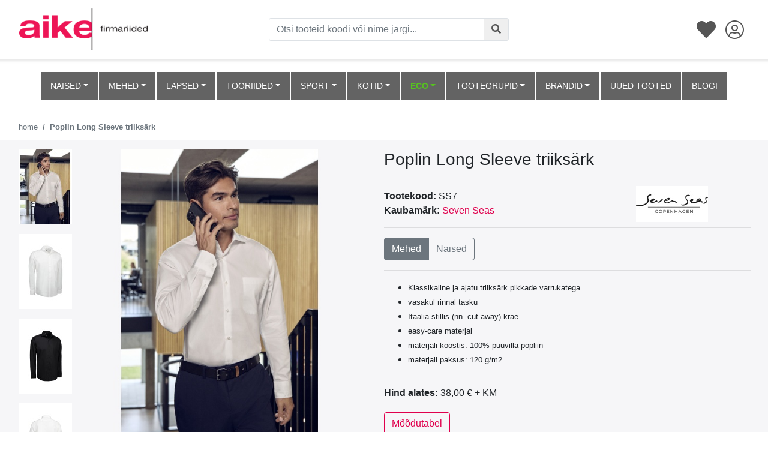

--- FILE ---
content_type: text/html; charset=UTF-8
request_url: https://www.aike.ee/et/a/ss7-poplin-long-sleeve-triiksark
body_size: 33370
content:
<!DOCTYPE html>
<html dir="ltr" lang="et">
<head>
<title>Poplin Long Sleeve triiksärk @ Aike äri- ja reklaamrõivad</title>

<meta charset="UTF-8" />
<meta name="keywords" content="" />
<meta name="description" content="Klassikaline ja ajatu triiksärk pikkade varrukatega vasakul rinnal tasku Itaalia stillis (nn. cut-away) krae easy-care materjal materjali koostis: 100% puuvilla popliin materjali paksus: 120 g/m2" />
<meta name="author" content="Aike äri- ja reklaamrõivad" />
<meta name="generator" content="ShopRoller.com" />

<meta property="og:type" content="website" />
<meta property="og:title" content="Poplin Long Sleeve triiksärk" />
<meta property="og:image" content="https://www.aike.ee/media/aike/.product-image/large/ID_2025/ss7_001_dmimage_2.jpg" />
<meta property="og:url" content="https://www.aike.ee/et/a/ss7-poplin-long-sleeve-triiksark" />
<meta property="og:site_name" content="Aike äri- ja reklaamrõivad" />
<meta property="og:description" content="Klassikaline ja ajatu triiksärk pikkade varrukatega vasakul rinnal tasku Itaalia stillis (nn. cut-away) krae easy-care materjal materjali koostis: 100% puuvilla popliin materjali paksus: 120 g/m2" />

<meta name="HandheldFriendly" content="True" />
<meta name="MobileOptimized" content="320" />
<meta name="viewport" content="width=device-width, initial-scale=1, minimum-scale=1, maximum-scale=1" />

<base href="https://www.aike.ee/" />

<link href="https://www.aike.ee/media/aike/ovidisain/aike_fav.gif" rel="icon" />


<link rel="stylesheet" href="https://cdnjs.cloudflare.com/ajax/libs/twitter-bootstrap/4.1.3/css/bootstrap.min.css">
<link rel="stylesheet" href="https://use.fontawesome.com/releases/v5.3.1/css/all.css">

<link href="https://cdn.shoproller.com/assets/fontawesome-pro-5.6.3/css/all.min.css" rel="stylesheet">

<script>
        window.dataLayer = window.dataLayer || [];
        function gtag() { dataLayer.push(arguments); }
        gtag('consent', 'default', {
            'ad_user_data': 'denied',
            'ad_personalization': 'denied',
            'ad_storage': 'denied',
            'analytics_storage': 'denied',
			'functionality_storage': 'denied',
			'personalization_storage': 'denied',
			'security_storage': 'granted',
            'wait_for_update': 2000,
        });
		gtag("set", "ads_data_redaction", true);
		gtag("set", "url_passthrough", true);
    </script>

    <!-- Google Tag Manager -->
    <script
        type="text/javascript"
    >(function(w,d,s,l,i){w[l]=w[l]||[];w[l].push({'gtm.start':
                new Date().getTime(),event:'gtm.js'});var f=d.getElementsByTagName(s)[0],
            j=d.createElement(s),dl=l!='dataLayer'?'&l='+l:'';j.async=true;j.src=
            'https://www.googletagmanager.com/gtm.js?id='+i+dl;f.parentNode.insertBefore(j,f);
        })(window,document,'script','dataLayer','GTM-WGGC36BJ');
    </script>
    <!-- End Google Tag Manager -->

<!-- CMP -->
<script id="cookieyes" type="text/javascript" src="https://cdn-cookieyes.com/client_data/caa7cb6564670a3929fa5e6b/script.js"></script>

<script src="https://code.jquery.com/jquery-1.9.1.min.js" integrity="sha256-wS9gmOZBqsqWxgIVgA8Y9WcQOa7PgSIX+rPA0VL2rbQ=" crossorigin="anonymous"></script>
<script src="https://code.jquery.com/jquery-migrate-1.0.0.js"></script>
<script>var $ = jQuery;</script>


<script src="https://www.aike.ee/skin/bigshop/../opencart_1.5.4.1/javascript/jquery/ui/jquery-ui-1.8.16.custom.min.js" type="text/javascript"></script>
<script src="https://www.aike.ee/skin/bigshop/../opencart_1.5.4.1/javascript/jquery/ui/external/jquery.cookie.js" type="text/javascript"></script>
<script src="https://www.aike.ee/skin/bigshop/../opencart_1.5.4.1/javascript/jquery/tabs.js" type="text/javascript"></script>
<script src="https://www.aike.ee/skin/bigshop/../opencart_1.5.4.1/javascript/common.js" type="text/javascript"></script>
<script src="https://www.aike.ee/skin/bigshop/../default/js/jQuery.equalHeights.js" type="text/javascript"></script>
<script src="https://www.aike.ee/skin/bigshop/../default/fancybox/jquery.fancybox-1.3.4.pack.js" type="text/javascript"></script>

<script src="https://www.aike.ee/skin/bigshop/../base2/bootstrap-notify-3.1.x/bootstrap-notify.min.js" type="text/javascript"></script>


<script src="https://www.aike.ee/skin/bigshop/../default/js/jquery.cycle.js" type="text/javascript"></script>
<script src="https://www.aike.ee/skin/bigshop/../default/js/roller.js" type="text/javascript"></script>
<script src="https://www.aike.ee/skin/bigshop/../default/js/jquery.rollerForm.js" type="text/javascript"></script>
<script src="https://www.aike.ee/skin/bigshop/../default/js/jquery.rollerAjaxForm.js" type="text/javascript"></script>
<script src="https://www.aike.ee/skin/bigshop/js/tk-common.js" type="text/javascript"></script>
<script src="https://www.aike.ee/skin/bigshop/js/jquery.matrix.js" type="text/javascript"></script>
<script src="https://www.aike.ee/skin/bigshop/js/dimensions.js" type="text/javascript"></script>
<script src="https://www.aike.ee/skin/bigshop/js/autocomplete.js" type="text/javascript"></script>
<script src="https://www.aike.ee/skin/bigshop/js/jquery.easing-1.3.min.js" type="text/javascript"></script>
<script src="https://www.aike.ee/skin/bigshop/js/cloud_zoom.js" type="text/javascript"></script>
<script src="https://www.aike.ee/skin/bigshop/js/jquery.dcjqaccordion.js" type="text/javascript"></script>
<script src="https://www.aike.ee/skin/bigshop/js/custom.js" type="text/javascript"></script>

<link href="//cdn.shoproller.com/assets/src-drawer-1.0/srcDrawer.css" rel="stylesheet">
<script src="//cdn.shoproller.com/assets/src-drawer-1.0/jquery.srcDrawer.js" type="text/javascript"></script>

<!-- Megamenu -->
<link href="https://www.aike.ee/media/aike/kujundus/megamenu/css/megamenu.css" rel="stylesheet">
<script src="https://www.aike.ee/media/aike/kujundus/megamenu/js/megamenu_plugins.js" type="text/javascript"></script>
<script src="https://www.aike.ee/media/aike/kujundus/megamenu/js/megamenu.js" type="text/javascript"></script>


<script src="https://www.aike.ee/media/aike/assets/filters-update.js" type="text/javascript"></script>



<script>
$(document).ready(function($){
    $('.megamenu').megaMenuCompleteSet({
        menu_speed_show : 100, // Time (in milliseconds) to show a drop down
        menu_speed_hide : 200, // Time (in milliseconds) to hide a drop down
        menu_speed_delay : 200, // Time (in milliseconds) before showing a drop down
        menu_effect : 'hover_fade', // Drop down effect, choose between 'click_fade', 'click_slide', 'hover_fade', 'hover_slide', etc.
        menu_click_outside : 1, // Clicks outside the drop down close it (1 = true, 0 = false)
        menu_show_onload : 0, // Drop down to show on page load (type the number of the drop down, 0 for none)
        menu_responsive:1 // 1 = Responsive, 0 = Not responsive
    });
});
</script>
<!-- / Megamenu -->



<style id="tk-theme-configurator-css" type="text/css">
</style>
<style id="tk-custom-css" type="text/css">
.btn-primary {
	background-color: #E0004D;
	border-color: #E0004D;
}
.btn-primary:hover,
.btn-primary:active {
	background-color: #E0004D !important;
	border-color: #E0004D !important;
	opacity: .65 !important;
}
.btn-primary:focus {
	box-shadow: 0 0 0 0.2rem rgba(207, 0, 0, .5);
}

.btn-outline-primary {
	color: #E0004D;
	border-color: #E0004D;
}
.btn-outline-primary:hover,
.btn-outline-primary:active {
	background-color: #E0004D !important;
	border-color: #E0004D !important;
	opacity: .65 !important;
}
.btn-outline-primary:focus {
	box-shadow: 0 0 0 0.2rem rgba(207, 0, 0, .5);
}

.sr-section-brand-list{
	max-width:300px;
}

.sr-component-product-card .card-body .product-sku,
.sr-component-product-card .card-body .product-name,
.sr-component-product-card .card-body .price{
	text-align: center;
}

.sr-component-product-card .card-body .product-name {
    padding: 0px 1rem;
    margin-bottom: 0;
}

/*
body.content-template-content-category .container-fluid{
	width:1700px;
	max-width:100%;
}*/

.image-wrap-aike {
    position: relative;
	min-height: 220px;
}

.porsche-filters-block-wrapper {
    margin: 0.5rem 0px !important;
}

/*
.logged-out-colors-aike .size-picker__item:nth-child(n+11), .logged-out-colors-aike .small-color-picker__item:nth-child(n+11) {
  display: none;
}*/


.logged-out-colors-aike .sr-component-small-color-picker,
.logged-out-colors-aike .sr-component-size-picker {
    width: 500px;
    max-width: 100%;
    display: flex;
    flex-wrap: wrap;
    justify-content: flex-start;
    flex-direction: row;
}

.logged-out-colors-aike .sr-component-small-color-picker > div,
.logged-out-colors-aike .sr-component-size-picker > div{
    margin: 5px 5px;
    flex-basis: 8%;
    height: auto;
}

.logged-out-colors-aike .small-color-picker__color{
    position: relative;
    display: flex;
    width: 100%;
    background-size: cover;
    margin-bottom: 0;
    padding-top: 100%;
    align-items: center;
    justify-content: center;
	height:auto;
}

.logged-out-colors-aike .sr-component-size-picker > div .size-picker__size{
	height: 40px;
    display: flex;
    border: 3px solid rgba(121, 121, 121, 0.141);
    font-size: .8rem;	
}

.sr-component-product-card .card-body {
    padding-bottom: 0.5rem;
    padding-top: 0.5rem;
}

.filters-content-mobile{
    max-width: 250px;
}


.sr-section-brand-list .btn-outline-primary {
    color: #636363;
    border-color: #636363;
}

.sr-section-brand-list .porsche-filtering-products .button {
    color: #636363;
}

.sr-section-brand-list .porsche-filtering-products .btn-outline-primary:hover, .sr-section-brand-list .porsche-filtering-products .btn-outline-primary:active {
    background-color: #636363 !important;
    border-color: #636363 !important;
    opacity: .85 !important;
}

.sr-section-brand-list .btn.btn-primary.box_filter-products {
    background: #636363;
    border-color: #636363;
    color: #fff;
}

.sr-section-brand-list .btn.btn-primary.box_filter-products a.button {
    color: #fff;
}

.sr-section-brand-list  .btn-primary:hover, .sr-section-brand-list  .btn-primary:active {
    background-color: #000 !important;
    border-color: #000 !important;
    opacity: .85 !important;
}

/*
.image-wrap-aike{
    position: relative;
    aspect-ratio: auto 3/4;
    overflow: hidden;
}

.image-wrap-aike .card-img-top {
    aspect-ratio: auto 3/4;
    position: absolute;
    left: 0px;
    top: 0px;
    height: 100%;
    width: auto;
    transform: translate(-50%, -50%);
    -moz-transform: translate(-50%, -50%);
    -webkit-transform: translate(-50%, -50%);
    -ms-transform: translate(-50%, -50%);
    left: 50%;
    top: 50%;
} */

.eco-label {
    background-color: #56c120;
    bottom: 50px;
    display: block;
    height: 21px;
    left: 1px;
    min-width: 85px;
    position: absolute;
    line-height: 110%;
    color: #fff;
}

.sr-section-product-info .product-info-wrapper{
    max-width: 49%;
    flex-basis: 49%;
}

.sr-section-product-info .product-images-wrapper-aike{
    max-width: 49%;
    flex-basis: 49%;
}

.size-picker__size {
    text-align: center;
    position: relative;
    display: block;
    width: auto;
    height: auto;
    background-color: #ffffff;
    border: 1px solid rgba(0, 0, 0, .05);
    /* width: 32px; */
    height: 32px;
    display: flex;
    align-items: center;
    justify-content: center;
    padding: 0px 0.5rem;
}

td.image.text-left{
	position:relative;
}

.article-label-onsale {
    font-size: 0;
    width: 100%;
    height: 100%;
    background-repeat: no-repeat;
    position: absolute;
    background-size: 60px;
}


.sr-component-product-card .card-body {
    color: #000000;
}

        .sidebar-srs-recent-products .products-container {
            max-width: 300px;
            font-family: Arial, sans-serif;
            margin: 0 auto;
        }

        .sidebar-srs-recent-products .product {
            display: flex;
            align-items: center;
            margin: 10px 0;
        }

        .sidebar-srs-recent-products .product img {
            width: 80px;
            height: 80px;
            object-fit: cover;
            margin-right: 10px;
        }

        .sidebar-srs-recent-products .product-info {
            flex-grow: 1;
        }

        .product-name {
            font-weight: bold;
        }

        .sidebar-srs-recent-products .product-price {
            color: grey;
        }
		
		.sidebar-srs-recent-products .widget-cookies-title {
			font-size: 1.1rem;
			font-weight: bold;
			margin: 1rem 0px;
			text-align: center;
		}
		
		.sidebar-srs-recent-products .product-sku {
			color: #6f6f6f;
			font-size: 12px;
			font-weight: 400;
			margin: 5px 0 0;
			text-decoration: none !important;		
		}
		
		.sidebar-srs-recent-products .product-name a{
			color: #333;
		}
		
		.sidebar-srs-recent-products .product-price a.btn{
			font-size: 12px;
			padding: 0.2rem 1rem;			
		}		

        /* Mobiili kohandus */
        @media (max-width: 480px) {
            .sidebar-srs-recent-products .product {
                flex-direction: column;
                align-items: center;
            }

            .sidebar-srs-recent-products .product img {
                margin-bottom: 10px;
                margin-right: 0;
            }
        }


/*  */

.container {
    max-width: 100%;
    width: 1540px;
}

.navbar-light .navbar-nav .nav-link {
    background-color: #636363;
    border-left: 1px solid #fff;
    border-right: 1px solid #fff;
    color: #fff;
    padding: 1rem 1rem;
}

.container-fluid {
    width: 1600px;
    max-width: 100%;
}

.megamenu > li.category-520 a.nav-link {
    background: #E0004D;
    color: #FFFFFF !important;
    font-weight: bold;
    border-radius: 0px;
}

.navbar-light .navbar-nav .nav-link:hover{
	background:#fff;
	color:#222;
}

.sr-section-menu-bar {
    margin-bottom: 1rem;
    padding-top: 7rem;
}

.megamenu > li.category-520 a:hover {
    background: #ed0000 !important;
}

.sr-section-top-bar {
    box-shadow: 0 0 4px 4px rgb(0 0 0 / 9%);
    z-index: 999;
    margin-bottom: 1rem;
    position: fixed;
    width: 100%;
    background: #fff;
    top: 0px;
}

.sr-section-menu-bar .navbar, .sr-section-menu-bar {
    background-color: #fff !important;
} 


.modal-dialog {
	min-width: 700px;
	min-height: 700px;
}
.modal,body.modal-open {
    padding-right: 0!important
}

body.modal-open {
    overflow: auto
}

body.scrollable {
    overflow-y: auto
}

.modal-footer {
	display: flex;
	justify-content: flex-start;
	
}
.modal-footer .btn {
		position: absolute;
		right: 10px;
	}

.modal-body img{
	width: 100% !important;
	height: 100% !important;
	object-fit: scale-down;
}

#img_container {
    position:relative;
    display:inline-block;
    text-align:center;
}

#img_container .button {
	display: none;
    position:absolute;
    bottom:50%;
    right:50%;
    width:100px;
    height:30px;
    margin: 0px -50px -15px 0px;
	color: white;
	cursor: pointer;
	transition: .9s ease;
}
#img_container:hover img {
	transition: .5s ease;
	-webkit-filter: brightness(50%);
	cursor: pointer;
}
#img_container:hover a {
	display: block !important;
}


.modal.image .modal-content{
	background: transparent;
}


	.added-to-cart:after {
  font-family: 'Font Awesome 5 Pro';
  content: "\f00c";
		padding-left: 8px;
}

.added-to-cart {
	background-color: #1ECD97 !important;
	transition: 0.8;
}

.add-to-cart-btn {
	transition: 0.8s;
}




.size-picker__size {
	min-width: 31px;
}
html, body {
    overflow-x: hidden;
}
body {
    position: relative;
}
.btn, .button:focus {
    outline: none;
  }
/* top-bar */

.top-bar-icon {
    color: #555555;
    padding: 8px;
}

.searchbar-button i{
    color: #555555;
}

.sr-section-top-bar input:focus{
    border-color: #E0004D;
    -webkit-box-shadow: inset 0 1px 1px rgba(0, 0, 0, .075), 0 0 6px #E0004D;
    box-shadow: inset 0 1px 1px rgba(0, 0, 0, .075), 0 0 6px #E0004D;
  }

  .sr-section-top-bar button:focus{
    border-color: #E0004D;
    -webkit-box-shadow: inset 0 1px 1px rgba(0, 0, 0, .075), 0 0 6px #E0004D;
    box-shadow: inset 0 1px 1px rgba(0, 0, 0, .075), 0 0 6px #E0004D;
  }
  .search-toggle {
    float: right;
    }
  

.sr-section-top-bar .navbar-brand img{
	height: 70px;
    margin-top: -15px;
    margin-bottom: -15px;
}

.sr-section-footer .navbar-brand img{
	width: 100%;
	height: auto;
}
/*
.sr-component-right-side-nav .sidenav {
    height: 100%;
  width: 0;
  position: fixed;
  z-index: 1;
  top: 0;
  right: 0;
  background-color: #f8f9fa;
  overflow-x: hidden;
  padding-top: 16px;
  z-index: 16;
}
*/
/*
.sr-component-left-side-nav .sidenav {
    height: 100%;
    width: 0;
    position: fixed;
    z-index: 1;
    top: 0;
    left: 0;
    background-color: #f8f9fa;
    overflow-x: hidden;
    transition: 0.5s;
    padding-top: 60px;
    z-index: 16;
  }
  */
  .sr-component-left-side-nav  .link-list a {
    padding: 8px 4px 8px 16px;
    font-size: 25px;
    color: #555555;
  }
  
  .sr-component-left-side-nav  .link-list a:hover {
    color: #b3b3b3;
  }
  
  
  #main {
    transition: margin-left .5s;
    padding: 16px;
  }
  
  @media screen and (max-height: 450px) {
    .sidenav {padding-top: 15px;}
    .sidenav a {font-size: 18px;}
  }

  .sr-component-left-side-nav .brand {
    position: absolute;
    top: 12px;
    left: 5px;
    font-size: 36px;
  }
  
  #overlay {
    position: fixed;
    display: none;
    width: 100%;
    height: 100%;
    top: 0;
    left: 0;
    right: 0;
    bottom: 0;
    background-color: rgba(0,0,0,0.5);
    z-index: 2;
    cursor: pointer;
  }

  .wrapper {
    display: block;
}

#sidebar {
    min-width: 250px;
    max-width: 250px;
    height: 100vh;
    position: fixed;
    top: 0;
    left: 0;
    /* top layer */
    z-index: 9999;
}

.overlay {
    display: none;
    position: fixed;
    /* full screen */
    width: 100vw;
    height: 100vh;
    /* transparent black */
    background: rgba(0, 0, 0, 0.7);
    /* middle layer, i.e. appears below the sidebar */
    z-index: 998;
    opacity: 0;
    /* animate the transition */
    transition: all 0.5s ease-in-out;
}

.side-nav-footer {
    position: absolute;
    bottom: 10px;
    left: 35%;
}

/* menu-bar */
.sr-section-menu-bar {
    background-color: #f6f6f8;
}
.sr-section-menu-bar .navbar {
    background-color: #f6f6f8;
    text-transform: uppercase;
}
/* breadcrumb */
.sr-component-breadcrumb .breadcrumb{
    background-color: #fff;
    font-size: 13px;    
}

.sr-component-breadcrumb-inside-container .breadcrumb{
    background-color: #fff;
    font-size: 13px;    
}

/* pagination */
.sr-component-pagination .page-link{
    color: #E0004D;
}
/* banner-2x2 */
.sr-section-banner-2x2 {
    background-color: #f6f6f8;
}
.sr-section-banner-2x2 .top {
    margin-bottom: 26px;
}

/* catalog */
.sr-section-catalog a {
    color: #555;
}

.sr-section-catalog a:hover {
    color: #F15A23;
}

/* footer */
.sr-section-footer{        
    background-color: #f6f6f8;
}

.sr-section-footer .container{
    margin-top: 31px;
}

.sr-section-footer h5 {
    padding-left: 10px;
    border-left: 3px solid #eeeeee;
    padding-bottom: 6px;
    margin-bottom: 20px;
    color: black;
}

.sr-section-footer a {
    color: #ffffff;
    text-decoration: none !important;
    background-color: transparent;
    -webkit-text-decoration-skip: objects;
}

.sr-section-footer ul.quick-links li a {
    color: gray;
}

.sr-section-footer ul.quick-links li {
    padding: 3px 0;
    -webkit-transition: .5s all ease;
    -moz-transition: .5s all ease;
    transition: .5s all ease;
}

.sr-section-footer ul.quick-links li:hover {
    text-decoration: underline;
}

.sr-section-footer ul.quick-links li a i {
    margin-right: 5px;
}

.sr-section-footer ul.quick-links li:hover a i {
    font-weight: 700;
}

@media (max-width:768px) {
    .footer h5 {
        padding-left: 0;
        border-left: transparent;
        padding-bottom: 0px;
        margin-bottom: 10px;
    }
}

.sr-section-footer  ul.contact{
    line-height: 2;
}

.sr-section-footer  img{
    margin-top: -10px;
}

.sr-section-footer-content {
    margin-left: 80px !important;
}
@media (max-width:768px) {
    .sr-section-footer-content {
        margin-left: 0 !important;
    }
}

/* brands */
.sr-section-bottom-brands img {        
    height: 48px;
    width: auto;
}

.sr-section-brands a {
    text-decoration: none;
}

/* product-info */
.sr-section-product-info {
    background-color: #f6f6f8;
}

.sr-section-product-info #thumbs img{
    cursor: pointer;
}

.sr-section-product-info .gallery-wrap .img-big-wrap img {
    height: auto;
    width: auto;
}

/* product-card */
.sr-component-product-card .card-body{
    padding-left: 0;
    text-align: center;
    color: #000;
}

/* title-center */
.sr-section-title-center h4{
    text-transform: uppercase;
}

/* catalog-page */
.sr-page-catalog .list-group .list-group-item {
    cursor: pointer;
}
.sr-page-catalog .sr-section-breadcrumb .container{
    padding-left: 0;
    margin-left: 0;
}

@media (max-width:768px) {
    .sr-page-catalog .select-options {
        text-align-last: right;
        border: none;
        color: #E0004D;
        font-weight: bold;
        box-shadow: none;
        padding-right: 0;
        background-color: transparent;
        -webkit-appearance: none; 
     -moz-appearance: none; 
      }
      .sr-page-catalog .select-options:focus {
        text-align-last: right;
        border: none;
        color: #E0004D;
        font-weight: bold;
        box-shadow: none;
        padding-right: 0;
        background-color: transparent;
        -webkit-appearance: none; 
     -moz-appearance: none; 
      }
}


/* GLOBAL CSS */
h1, h2, h3, h4, h5 {
    margin: 0;
}
img.grayscale {
    filter: url("data:image/svg+xml;utf8,<svg xmlns=\'https://www.w3.org/2000/svg\'><filter id=\'grayscale\'><feColorMatrix type=\'matrix\' values=\'0.3333 0.3333 0.3333 0 0 0.3333 0.3333 0.3333 0 0 0.3333 0.3333 0.3333 0 0 0 0 0 1 0\'/></filter></svg>#grayscale"); /* Firefox 10+, Firefox on Android */
    filter: grayscale(80%);
    -moz-filter: grayscale(80%);
    -ms-filter: grayscale(80%);
    -o-filter: grayscale(80%);
    filter: gray; /* IE6-9 */
    -webkit-filter: grayscale(80%); /* Chrome 19+, Safari 6+, Safari 6+ iOS */
}

img.grayscale:hover {
    filter: url("data:image/svg+xml;utf8,<svg xmlns=\'https://www.w3.org/2000/svg\'><filter id=\'grayscale\'><feColorMatrix type=\'matrix\' values=\'1 0 0 0 0, 0 1 0 0 0, 0 0 1 0 0, 0 0 0 1 0\'/></filter></svg>#grayscale");
    filter: grayscale(0%);
    -moz-filter: grayscale(0%);
    -ms-filter: grayscale(0%);
    -o-filter: grayscale(0%);
    filter: none ; /* IE6-9 */
    zoom:1; /* needed to trigger "hasLayout" in IE if no width or height is set */
    -webkit-filter: grayscale(0%); /* Chrome 19+, Safari 6+, Safari 6+ iOS */
}

.sr-required-field-mark {
    color: #E0004D;
    padding-right: 4px;
}

.main-color-red {
    color: #E0004D;
}
.main-color-black {
    color: black;
}
.bg-main-color-red {
    background-color: #E0004D;
}

.carousel-control-next-icon, .carousel-control-prev-icon {
    background-color: black;
    background-origin: content-box;
    padding: 5px;
    background-image: url(data:image/svg+xml;charset=utf8,%3Csvg xmlns='https://www.w3.org/2000/svg' fill='%23fff' viewBox='0 0 8 8'%3E%3Cpath d='M2.75 0l-1.5 1.5 2.5 2.5-2.5 2.5 1.5 1.5 4-4-4-4z'/%3E%3C/svg%3E);
}

/**
MODAL-DIALOG
.modal-dialog {
    width: 100%;
    height: 100%;
    margin: 0;
    padding: 0;
  }
  
  .modal-content {
    height: auto;
    min-height: 100%;
    border-radius: 0;
  }
**/
.tk-admin-new-slot p {
	font-size: 12px;
	max-width: 200px;
}

.data-table .table-head{
	background: #f6f6f8;
}

.bottom-brands img {
	height: 35px;	
}
/*
#wpadminbar {
	position: unset !important;	
}*/

@media only screen and (max-width: 768px) {
		#wpadminbar {
			display: none;
		}
	}


a span {
 z-index: -1;	
}

#left-side-nav {
	z-index: 9999;
}
.col .mini-box {
	text-align: center;
}
@media all and (max-width: 699px) and (min-width: 520px), (min-width: 1151px) {
	.autoplay .carousel-control-prev {
    left: -75px;
}
.autoplay .carousel-control-next {
	right: -75px;
}

.autoplay .carousel-control-next-icon, .carousel-control-prev-icon {
    background-color: black;
    background-origin: content-box;
    padding: 5px;
	width: 30px;
    height: 30px;
    background-image: url(data:image/svg+xml;charset=utf8,%3Csvg xmlns='https://www.w3.org/2000/svg' fill='%23fff' viewBox='0 0 8 8'%3E%3Cpath d='M2.75 0l-1.5 1.5 2.5 2.5-2.5 2.5 1.5 1.5 4-4-4-4z'/%3E%3C/svg%3E);
}
}

.carousel-control-next-icon, .carousel-control-prev-icon {
    background-color: black;
    background-origin: content-box;
    padding: 5px;
    background-image: url(data:image/svg+xml;charset=utf8,%3Csvg xmlns='https://www.w3.org/2000/svg' fill='%23fff' viewBox='0 0 8 8'%3E%3Cpath d='M2.75 0l-1.5 1.5 2.5 2.5-2.5 2.5 1.5 1.5 4-4-4-4z'/%3E%3C/svg%3E);
}

.main-section{
	background-color: #F8F8F8;
	margin-top:50px;
}
.left-side-nav-wrapper {
	overflow-y: auto;
	overflow-x: hidden;
	height: 92%;
}
@media (max-width: 576px){
	.cart-content-wrapper { overflow-y: auto; overflow-x: hidden; max-height: 88%;  }
}
@media only screen and (min-width: 1025px) {
	.menu-cart-items {
		overflow-y: auto;
		overflow-x: hidden;
		max-height: 450px;
	}
}
.cart-dropdown-1{
	float:right;
}
.cart-dropdown-1 .dropdown-menu{
	padding:20px;
	top:60px !important;
	width:350px !important;
	left:-290px !important;
	box-shadow: rgb(0, 0, 0) 1px 30px 200px -45px;
}
.total-header-section{
	border-bottom:1px solid #d2d2d2;
}
.total-section p{
	margin-bottom:20px;
}
.cart-detail{
	padding:15px 0px;
}
.cart-detail-img img{
	width:100%;
	height:100%;
}
.cart-detail-product p{
	margin:0px;
	color:#000;
	font-weight:500;
}
.cart-detail .price{
	font-size:12px;
	margin-right:10px;
	font-weight:500;
}
.cart-detail .count{
	color:#C2C2DC;
}
.checkout{
	border-top:1px solid #d2d2d2;	
	padding-top: 15px;
}
.checkout .btn-primary{
	border-radius:50px;
	height:50px;
}
.cart-dropdown-1 .dropdown-menu:before{
  content: " ";
  position:absolute;
  top:-20px;
  right:20px;
  border:10px solid transparent;
  border-bottom-color:#f6f6f8; 
}



.cart-dropdown-1 .main-badge {
	position: absolute;
    top: -7px;
    right: -5px;
    padding: 3px 6px;
    opacity: 0.95;
}

.cart-dropdown-1 .inner-badge {
	position: absolute;
	top: -7px;
}


.list-group-item-action:hover {
	cursor: pointer;
}

.sr-section-product-info img.expand { width: 10em; }

.nav-item li:hover> a {
	font-weight: bold;
}


.megamenu_container {
	    background: #f6f6f8;
    border: none;
    box-shadow: none;
}

.megamenu > li > a {
	font-size: 14px;
    text-shadow: none !important;
}

/* Christmas menu item */
.megamenu > li.category-520 a {
	background: #E0004D;
    color: #FFFFFF !important;
    font-weight: bold;
    border-radius: 10px;
}
.megamenu > li.category-520 a:hover {
	background: #ed0000;
}


.dropdown_fullwidth {
	border: 1px solid #e9e9e9;
	background-color: #f6f6f8;
	-webkit-box-shadow: 10px 50px 79px 1px rgba(0,0,0,0.2);
	-moz-box-shadow: 10px 50px 79px 1px rgba(0,0,0,0.2);
	box-shadow: 10px 50px 79px 1px rgba(0,0,0,0.2);
}
.dropdown_fullwidth a:hover {
	font-size: 14px;
    text-decoration: underline !important;
}

.dropdown_2columns {
	width: unset !important;
	background-color: #f6f6f8;
	-webkit-box-shadow: 10px 50px 79px 1px rgba(0,0,0,0.2);
	-moz-box-shadow: 10px 50px 79px 1px rgba(0,0,0,0.2);
	box-shadow: 10px 50px 79px 1px rgba(0,0,0,0.2);
}
.sr-section-banner-2x2 img {
	width: 555px;
	height: 100%;
}

.sr-section-title-center .title-center-list  li:last-child {
  position: absolute;
  top: 0;
  right: 0;
}
.sr-section-title-center .title-center-list {
  position: relative;
  padding: 0;
  margin: 0;
  display: flex;
  flex-direction: row;
  justify-content: center;
  align-items: center;
}
.sr-section-title-center .title-center-list li {
  display: flex;
}

.video-container {
    float: none;
    clear: both;
    width: 100%;
    position: relative;
    padding-bottom: 56.25%;
    padding-top: 25px;
    height: 0;
}

.video-container iframe {
    position: absolute;
    top: 0;
    left: 0;
    width: 100%;
    height: 100%;
}

.sr-component-big-color-picker .table-container{ 
    overflow: auto;
}
.sr-component-big-color-picker table{
    text-align: center;
}
.sr-component-big-color-picker .amount {
    background-color: #F6F6F6;
}

/* .sr-component-big-color-picker .form-control:focus {
    outline: 2px solid #E0004D;
    box-shadow: inset 0 1px 1px rgba(0, 0, 0, 0.075), 0 0 8px rgba(255, 0, 0, 0.6);
    background-color: #FFFBF8;
} */

.sr-component-big-color-picker .valuedInput {
    outline: 2px solid #E0004D;
    -moz-outline-radius: 10px;
    box-shadow: inset 0 1px 1px rgba(0, 0, 0, 0.075), 0 0 8px rgba(255, 0, 0, 0.6);
    background-color: #FFFBF8 !important;
}

.big-color-picker__item {
    display: inline-block;
	border: 4px solid rgba(121, 121, 121, 0.141) !important
}

.big-color-picker__item label{
	margin-bottom: 0;
}

.big-color-picker__item {
    margin-left: 10px;
}

.big-color-picker__item:hover {
    cursor: pointer;
}

.big-color-picker__input {
    display: none;
}

.big-color-picker__input:checked+.big-color-picker__color:after {
    content: "";
}

.big-color-picker__input:disabled+.big-color-picker__color {
    opacity: 0.5;
}

.big-color-picker__input:disabled+.big-color-picker__color:hover {
    cursor: not-allowed;
}

.big-color-picker__color {
    position: relative;
    display: block;
    width: 32px;
    height: 32px;
	background-size: cover;
}

.big-color-picker__color:hover {
    cursor: pointer;
}

.sr-component-big-color-picker .disabled-color:hover{
    cursor: default;
}

#deleteRow:hover {
    cursor: pointer;
}

.sr-component-big-color-picker table th{
    background-color: #f6f6f6;
}

.sr-component-big-color-picker table tr:hover{
    background-color: #ffffff;
}

.tere {
    background: rgba(121, 121, 121, 0.141) !important;    
}

.tere:hover {
    cursor: default;
}

.small-color-picker {
    font-size: 0;
}

.small-color-picker__item {
    display: inline-block;
	margin: auto;
    margin-right: 10px;
	margin-bottom: 0.5rem;
	border: 4px solid rgba(121, 121, 121, 0.141);
}

.small-color-picker__item:hover {
    cursor: pointer;
}

.small-color-picker__input {
    display: none;
}

.small-color-picker__input:checked+.small-color-picker__color:after {
    content: "";
}

.small-color-picker__input:disabled+.small-color-picker__color {
    opacity: 0.5;
}

.small-color-picker__input:disabled+.small-color-picker__color:hover {
    cursor: not-allowed;
}

.small-color-picker__color {
    position: relative;
    display: block;
    width: 32px;
    height: 32px;
	background-size: cover;
	margin-bottom: 0;
}

.small-color-picker__color:hover {
    cursor: pointer;
}

.small-color-picker__color:after {
    pointer-events: none;
    position: absolute;
    top: -2px;
    left: -2px;
    width: calc(100% + 4px);
    height: calc(100% + 4px);
    outline: 2px solid #E0004D;
    content: none;
}

.size-picker__item {
    display: inline-block;
}

.size-picker__item +.size-picker__item {
    margin-left: 10px;
}

.size-picker__item:hover {
    cursor: pointer;
}

.size-picker__input {
    display: none;
}

.size-picker__input:checked+.size-picker__size:after {
    content: "";
}

.size-picker__input:disabled+.size-picker__size {
    opacity: 0.5;
}

.size-picker__input:disabled+.size-picker__size:hover {
    cursor: not-allowed;
}

.size-picker__size {
    text-align: center;
    position: relative;
    display: block;
    width: auto;
    height: auto;
    background-color: #ffffff;
    border: 1px solid rgba(0, 0, 0, .05);
}

.size-picker__size:hover {
    cursor: pointer;
}

.size-picker__size:after {
    pointer-events: none;
    position: absolute;
    top: -2px;
    left: -2px;
    width: calc(100% + 4px);
    height: calc(100% + 4px);
    outline: 2px solid #E0004D;
    content: none;
}






.column {
  float: left;
  width: 50%;
  padding: 10px;
}

/* Clear floats after the columns */
.row:after {
  content: "";
  display: table;
  clear: both;
}





#menu { -webkit-box-sizing: border-box; -moz-box-sizing: border-box; box-sizing: border-box; background:url(../image/menu.png) left top repeat #444; margin-bottom:15px; height:auto; padding:0px 5px; border-radius:5px; -webkit-border-radius:5px; -moz-border-radius:5px;overflow:visible; clear:both; display:inline-block; width:100%;}
li.home { margin:0 0 0 5px; }
li.home a { display:block; height:35px!important; line-height:35px!important; padding:5px 5px 0 5px!important; }

li.home a span { background:url(../image/home-icon.png) center center no-repeat; display:block; width:30px; height:30px; text-indent:-9999px; }
#menu ul { list-style: none; margin: 0; padding: 0;}
#menu > ul > li { position: relative; float: left; z-index:1010; padding:0px 5px 0px 0px; }
#menu > ul > li > a { font-size:13px; color: #fff; line-height:40px; text-decoration: none; display: block; padding:0px 10px 0px 10px; z-index: 1009; position: relative; font-weight:bold; }
#menu > ul > li:hover > a {color:#fff; background:#F15A23; }
#menu > ul > li > div { display: none; background:#F15A23; position: absolute; z-index:1008; padding: 5px; border-radius:0px 0px 4px 4px; -webkit-border-radius:0px 0px 4px 4px; -moz-border-radius:0px 0px 4px 4px; margin-left:0 !important;}
#menu > ul > li > div > ul > li > div { display:none; }
#menu > ul > li:hover > div { display: table; box-shadow: 0px 4px 8px rgba(0, 0, 0, 0.4); }
#menu > ul > li > div > ul { display: table-cell; }
#menu > ul > li ul + ul { padding-left: 20px; }
#menu > ul > li ul > li > a {background:url(../image/bullet-1.png) -10px center no-repeat; text-decoration: none; font-size:12px; padding:4px; display: block; white-space: nowrap; min-width: 120px; -moz-transition:all 0.3s ease 0s; transition:all 0.3s ease 0s; -webkit-transition:all 0.3s ease 0s}
#menu > ul > li ul > li > a:hover {background:url(../image/bullet-1.png) right center no-repeat; font-weight:bold; -moz-transition:all 0.3s ease 0s; transition:all 0.3s ease 0s; -webkit-transition:all 0.3s ease 0s;}
#menu > ul > li > div > ul > li > a { color:#fff; }
@media (max-width: 576px){
	.sr-section-banner-2x2 .mini-box img {
		width: 345px !important;
		height: 100%;
	}
	.sr-section-banner-2x2 .mini-box p {
		text-align: center;	
	}
}
.product-info-wrapper {
	padding-left: 0 !important;
}
@media (max-width: 576px){
	.product-info-wrapper {
		padding-left: 15px !important;
	}
}
/*
 * Standard css
 */

/* colors */
.color-1 {
	color: #E0004D !important;
}

/* section title-1 */
@media (max-width: 576px)
{
	.srs-title-1 h1 { text-align: center;  }
}


/*
 * Client specific css
 */

/* section title-1 */
.srs-title-1 { margin-top: 1rem !important; }
.srs-title-1 h1 { font-size: 1.75rem; color: #E0004D;  }






.just-padding {
    padding: 15px;
}

.list-group.list-group-root {
    padding: 0;
    overflow: hidden;
}

.list-group.list-group-root .list-group {
    margin-bottom: 0;
}

.list-group.list-group-root .list-group-item {
    border-radius: 0;
    border-width: 1px 0 0 0;
}

.list-group.list-group-root > .list-group-item:first-child {
    border-top-width: 0;
}

.list-group.list-group-root > .list-group > .list-group-item {
    padding-left: 30px;
}

.list-group.list-group-root > .list-group > .list-group > .list-group-item {
    padding-left: 45px;
}

.list-group-item .glyphicon {
    margin-right: 5px;
}









/* FANCY CSS */

.product-question-popup-page .contact-f{
	text-align: center;
    box-sizing: border-box;
    padding-bottom: 20px;
}

#productQuestionForm .buttons {
	padding-top: 16px;
}

.product-question-popup-page .contact-f h1 {
	font: bold 25px "Raleway", Helvetica, sans-serif;
    color: #E0004D;
    text-transform: uppercase;
    margin: 0;
    padding-top: 20px;
    text-align: left;
    padding-left: 40px;
    border-bottom: 1px solid #eee;
    box-sizing: border-box;
    padding-bottom: 10px;
    background: #f6f6f8;
    margin-bottom: 10px;
}

form#productQuestionForm input, form#productQuestionForm textarea{
    border: 2px solid #e4e3e3;
/*    width: 90%; */
/*    padding: 10px 5px; */
/*    outline: none; */
/*    box-sizing: border-box; */
    font-size: 14px;
    font-family: Raleway;	
}

form#productQuestionForm .button {
    width: 90%;
    box-sizing: border-box;
    border-radius: 0px;
    background: #E0004D;
    color: #fff;
    margin-top: 15px;
    padding: 12px 0px;
    text-transform: uppercase;
    border: 0;
	padding: 8px;
}



.product-question-popup-page  form#productQuestionForm br{
	display:none;	
}

.product-question-popup-page  form#productQuestionForm .label {
    white-space: normal;
    display: inline-block;
    padding: 9px 22px;
    display: block;
    color: #262626;
    font-family: raleway;
    text-align: left;
/*    width: 95%; */
    clear: both;
    margin: 0 auto;
    box-sizing: border-box;
    font-size: 14px;
}

.product-question-popup-page  form#productQuestionForm textarea{
    height: 80px;
}

.product-question-popup-page #tellimiskeskus-badge{
	display:none;	
}


.teamTable {
	width: 100%;
}
.teamTable td {
	width: 33%;
	vertical-align: top;
}
@media (max-width: 576px) {
	.teamTable td {
		width: 100%;
		float: left;
		margin-top: 1rem;
		text-align: center;
	}
}







/*
 * FancyBox - jQuery Plugin
 * Simple and fancy lightbox alternative
 *
 * Examples and documentation at: https://fancybox.net
 * 
 * Copyright (c) 2008 - 2010 Janis Skarnelis
 * That said, it is hardly a one-person project. Many people have submitted bugs, code, and offered their advice freely. Their support is greatly appreciated.
 * 
 * Version: 1.3.4 (11/11/2010)
 * Requires: jQuery v1.3+
 *
 * Dual licensed under the MIT and GPL licenses:
 *   https://www.opensource.org/licenses/mit-license.php
 *   https://www.gnu.org/licenses/gpl.html
 */

#fancybox-loading {
	position: fixed;
	top: 50%;
	left: 50%;
	width: 40px;
	height: 40px;
	margin-top: -20px;
	margin-left: -20px;
	cursor: pointer;
	overflow: hidden;
	z-index: 1104;
	display: none;
}

#fancybox-loading div {
	position: absolute;
	top: 0;
	left: 0;
	width: 40px;
	height: 480px;
	background-image: url('/skin/default/fancybox/fancybox.png');
}

#fancybox-overlay {
	position: absolute;
	top: 0;
	left: 0;
	width: 100%;
	z-index: 1100;
	display: none;
}

#fancybox-tmp {
	padding: 0;
	margin: 0;
	border: 0;
	overflow: auto;
	display: none;
}

#fancybox-wrap {
	position: absolute;
	top: 0;
	left: 0;
	padding: 20px;
	z-index: 1101;
	outline: none;
	display: none;
}

#fancybox-outer {
	position: relative;
	width: 100%;
	height: 100%;
	background: #fff;
}

#fancybox-content {
	width: 0;
	height: 0;
	padding: 0;
	outline: none;
	position: relative;
	overflow: hidden;
	z-index: 1102;
	border: 0px solid #fff;
}

#fancybox-hide-sel-frame {
	position: absolute;
	top: 0;
	left: 0;
	width: 100%;
	height: 100%;
	background: transparent;
	z-index: 1101;
}

#fancybox-close {
	position: absolute;
	top: -15px;
	right: -15px;
	width: 30px;
	height: 30px;
	background: transparent url('/skin/default/fancybox/fancybox.png') -40px 0px;
	cursor: pointer;
	z-index: 1103;
	display: none;
}

#fancybox-error {
	color: #444;
	font: normal 12px/20px Arial;
	padding: 14px;
	margin: 0;
}

#fancybox-img {
	width: 100%;
	height: 100%;
	padding: 0;
	margin: 0;
	border: none;
	outline: none;
	line-height: 0;
	vertical-align: top;
}

#fancybox-frame {
	width: 100%;
	height: 100%;
	border: none;
	display: block;
}

#fancybox-left, #fancybox-right {
	position: absolute;
	bottom: 0px;
	height: 100%;
	width: 35%;
	cursor: pointer;
	outline: none;
	background: transparent url('/skin/default/fancybox/blank.gif');
	z-index: 1102;
	display: none;
}

#fancybox-left {
	left: 0px;
}

#fancybox-right {
	right: 0px;
}

#fancybox-left-ico, #fancybox-right-ico {
	position: absolute;
	top: 50%;
	left: -9999px;
	width: 30px;
	height: 30px;
	margin-top: -15px;
	cursor: pointer;
	z-index: 1102;
	display: block;
}

#fancybox-left-ico {
	background-image: url('/skin/default/fancybox/fancybox.png');
	background-position: -40px -30px;
}

#fancybox-right-ico {
	background-image: url('/skin/default/fancybox/fancybox.png');
	background-position: -40px -60px;
}

#fancybox-left:hover, #fancybox-right:hover {
	visibility: visible; /* IE6 */
}

#fancybox-left:hover span {
	left: 20px;
}

#fancybox-right:hover span {
	left: auto;
	right: 20px;
}

.fancybox-bg {
	position: absolute;
	padding: 0;
	margin: 0;
	border: 0;
	width: 20px;
	height: 20px;
	z-index: 1001;
}

#fancybox-bg-n {
	top: -20px;
	left: 0;
	width: 100%;
	background-image: url('/skin/default/fancybox/fancybox-x.png');
}

#fancybox-bg-ne {
	top: -20px;
	right: -20px;
	background-image: url('/skin/default/fancybox/fancybox.png');
	background-position: -40px -162px;
}

#fancybox-bg-e {
	top: 0;
	right: -20px;
	height: 100%;
	background-image: url('/skin/default/fancybox/fancybox-y.png');
	background-position: -20px 0px;
}

#fancybox-bg-se {
	bottom: -20px;
	right: -20px;
	background-image: url('/skin/default/fancybox/fancybox.png');
	background-position: -40px -182px; 
}

#fancybox-bg-s {
	bottom: -20px;
	left: 0;
	width: 100%;
	background-image: url('/skin/default/fancybox/fancybox-x.png');
	background-position: 0px -20px;
}

#fancybox-bg-sw {
	bottom: -20px;
	left: -20px;
	background-image: url('/skin/default/fancybox/fancybox.png');
	background-position: -40px -142px;
}

#fancybox-bg-w {
	top: 0;
	left: -20px;
	height: 100%;
	background-image: url('/skin/default/fancybox/fancybox-y.png');
}

#fancybox-bg-nw {
	top: -20px;
	left: -20px;
	background-image: url('/skin/default/fancybox/fancybox.png');
	background-position: -40px -122px;
}

#fancybox-title {
	font-family: Helvetica;
	font-size: 12px;
	z-index: 1102;
}

.fancybox-title-inside {
	padding-bottom: 10px;
	text-align: center;
	color: #333;
	background: #fff;
	position: relative;
}

.fancybox-title-outside {
	padding-top: 10px;
	color: #fff;
}

.fancybox-title-over {
	position: absolute;
	bottom: 0;
	left: 0;
	color: #FFF;
	text-align: left;
}

#fancybox-title-over {
	padding: 10px;
	background-image: url('/skin/default/fancybox/fancy_title_over.png');
	display: block;
}

.fancybox-title-float {
	position: absolute;
	left: 0;
	bottom: -20px;
	height: 32px;
}

#fancybox-title-float-wrap {
	border: none;
	border-collapse: collapse;
	width: auto;
}

#fancybox-title-float-wrap td {
	border: none;
	white-space: nowrap;
}

#fancybox-title-float-left {
	padding: 0 0 0 15px;
	background: url('/skin/default/fancybox/fancybox.png') -40px -90px no-repeat;
}

#fancybox-title-float-main {
	color: #FFF;
	line-height: 29px;
	font-weight: bold;
	padding: 0 0 3px 0;
	background: url('/skin/default/fancybox/fancybox-x.png') 0px -40px;
}

#fancybox-title-float-right {
	padding: 0 0 0 15px;
	background: url('/skin/default/fancybox/fancybox.png') -55px -90px no-repeat;
}

/* IE6 */

.fancybox-ie6 #fancybox-close { background: transparent; filter: progid:DXImageTransform.Microsoft.AlphaImageLoader(src='/skin/default/fancybox/fancy_close.png', sizingMethod='scale'); }

.fancybox-ie6 #fancybox-left-ico { background: transparent; filter: progid:DXImageTransform.Microsoft.AlphaImageLoader(src='/skin/default/fancybox/fancy_nav_left.png', sizingMethod='scale'); }
.fancybox-ie6 #fancybox-right-ico { background: transparent; filter: progid:DXImageTransform.Microsoft.AlphaImageLoader(src='/skin/default/fancybox/fancy_nav_right.png', sizingMethod='scale'); }

.fancybox-ie6 #fancybox-title-over { background: transparent; filter: progid:DXImageTransform.Microsoft.AlphaImageLoader(src='/skin/default/fancybox/fancy_title_over.png', sizingMethod='scale'); zoom: 1; }
.fancybox-ie6 #fancybox-title-float-left { background: transparent; filter: progid:DXImageTransform.Microsoft.AlphaImageLoader(src='/skin/default/fancybox/fancy_title_left.png', sizingMethod='scale'); }
.fancybox-ie6 #fancybox-title-float-main { background: transparent; filter: progid:DXImageTransform.Microsoft.AlphaImageLoader(src='/skin/default/fancybox/fancy_title_main.png', sizingMethod='scale'); }
.fancybox-ie6 #fancybox-title-float-right { background: transparent; filter: progid:DXImageTransform.Microsoft.AlphaImageLoader(src='/skin/default/fancybox/fancy_title_right.png', sizingMethod='scale'); }

.fancybox-ie6 #fancybox-bg-w, .fancybox-ie6 #fancybox-bg-e, .fancybox-ie6 #fancybox-left, .fancybox-ie6 #fancybox-right, #fancybox-hide-sel-frame {
	height: expression(this.parentNode.clientHeight + "px");
}

#fancybox-loading.fancybox-ie6 {
	position: absolute; margin-top: 0;
	top: expression( (-20 + (document.documentElement.clientHeight ? document.documentElement.clientHeight/2 : document.body.clientHeight/2 ) + ( ignoreMe = document.documentElement.scrollTop ? document.documentElement.scrollTop : document.body.scrollTop )) + 'px');
}

#fancybox-loading.fancybox-ie6 div	{ background: transparent; filter: progid:DXImageTransform.Microsoft.AlphaImageLoader(src='/skin/default/fancybox/fancy_loading.png', sizingMethod='scale'); }

/* IE6, IE7, IE8 */

.fancybox-ie .fancybox-bg { background: transparent !important; }

.fancybox-ie #fancybox-bg-n { filter: progid:DXImageTransform.Microsoft.AlphaImageLoader(src='/skin/default/fancybox/fancy_shadow_n.png', sizingMethod='scale'); }
.fancybox-ie #fancybox-bg-ne { filter: progid:DXImageTransform.Microsoft.AlphaImageLoader(src='/skin/default/fancybox/fancy_shadow_ne.png', sizingMethod='scale'); }
.fancybox-ie #fancybox-bg-e { filter: progid:DXImageTransform.Microsoft.AlphaImageLoader(src='/skin/default/fancybox/fancy_shadow_e.png', sizingMethod='scale'); }
.fancybox-ie #fancybox-bg-se { filter: progid:DXImageTransform.Microsoft.AlphaImageLoader(src='/skin/default/fancybox/fancy_shadow_se.png', sizingMethod='scale'); }
.fancybox-ie #fancybox-bg-s { filter: progid:DXImageTransform.Microsoft.AlphaImageLoader(src='/skin/default/fancybox/fancy_shadow_s.png', sizingMethod='scale'); }
.fancybox-ie #fancybox-bg-sw { filter: progid:DXImageTransform.Microsoft.AlphaImageLoader(src='/skin/default/fancybox/fancy_shadow_sw.png', sizingMethod='scale'); }
.fancybox-ie #fancybox-bg-w { filter: progid:DXImageTransform.Microsoft.AlphaImageLoader(src='/skin/default/fancybox/fancy_shadow_w.png', sizingMethod='scale'); }
.fancybox-ie #fancybox-bg-nw { filter: progid:DXImageTransform.Microsoft.AlphaImageLoader(src='/skin/default/fancybox/fancy_shadow_nw.png', sizingMethod='scale'); }

/*
 * Sections
 */

/* srs-newsletter-signup-1 */
.srs-newsletter-signup-1 {
	margin-top: 1rem !important;
	background: #E0004D !important;
}
.srs-newsletter-signup-1 .form-control:focus {
	border-color: initial !important;
	box-shadow: none !important;
}
.srs-newsletter-signup-1 + .sr-section-footer {
	margin-top: 0 !important;
}

/* srs-video-banner-fw */
.srs-video-banner-fw {
	position: relative;
}
.srs-video-banner-fw .sre-content {
	position: absolute;
	width: 100%;
	height: 100%;
	display: flex;
	flex-direction: column;
	align-items: center;
	justify-content: center;
	text-align: center;
	z-index: 1;
}
.srs-video-banner-fw .sre-content .btn {
	margin-top: 1rem;
}
.srs-video-banner-fw .sre-content p {
	background-color: rgba(255, 255, 255, 0.75);
	padding: .75rem;
	font-size: 1.5rem;
}
.srs-video-banner-fw .sre-video {
	position: relative;
	width: 100%;
	overflow: hidden;
}
.srs-video-banner-fw iframe {
	position: absolute;
	width: 100vw;
	height: 100vh;
	top: 50%;
	left: 50%;
	transform: translate(-50%, -50%);
}

/* Main menu > ECO bold and green */
.megamenu .category-544 > a {
	color: #56c120 !important;
    font-weight: bold;
}
.megamenu .category-544 .dropdown_container {
	background-color: #56c120;
}
.megamenu .category-544 .dropdown_container a {
	color: #fff !important;
}

/* Sections */
.srs-content-2col-imgleft .row > div:first-child p {
	padding: 0 !important;
	margin: 0 !important;
}
.srs-content-2col-imgleft .row > div:first-child img {
	max-width: 100%;
	height: auto;
}

.srs-content-2col-imgright .row > div:nth-child(2) p {
	padding: 0 !important;
	margin: 0 !important;
}
.srs-content-2col-imgright .row > div:nth-child(2) img {
	max-width: 100%;
	height: auto;
}


/* Catalog */
.sr-section-catalog ul.row {
    gap: 20px;
    display: grid;
    grid-template-columns: 1fr 1fr 1fr 1fr 1fr;
}

.sr-section-catalog ul.row > li {
    border: 2px solid #fff;
    padding: 0 !important;
    flex-basis: 100%;
    max-width: 100%;	
}

.sr-section-catalog ul.row > li:hover {
    border: 2px solid #333;
}

.sr-section-catalog ul.row > li .sr-component-product-card{
	width: 100% !important;	
}

.sr-component-product-card .card-body .wishlist{
    width: 32px;
    height: 32px;
    position: absolute;
    right: 5px;
    margin-top: -2rem;
    overflow: hidden;
}

.sr-component-product-card .card-body .wishlist img{
    position: absolute;
    width: 18px;
    top: 8px;
}

.sr-component-product-card .card-body .wishlist img.wishlist-on-hover{
    opacity:0;
}

.sr-component-product-card .card-body .wishlist:hover img.wishlist-on-hover,
.sr-component-product-card .card-body .wishlist .wishlist-btn-grid.wishlist-added img.wishlist-on-hover
{
    opacity:1;
}

.sr-component-product-card .card-body .product-sku {
    color: #6f6f6f;
    font-size: 14px;
    font-weight: 400;
    margin: 5px 0 0;
    text-decoration: none !important;
}

.sr-section-catalog ul.row > li .sr-component-product-card a{
	text-decoration:none;
}

.sr-component-product-card .card-body .product-name {
	font-size: 15px;
    font-weight: bold;
    color: #000;
    padding-right: 1rem;
    line-height: 110%;
    margin: 0.2rem 0px
}

.sr-component-product-card .card-body .price .price-old{
    text-decoration: line-through;
}


.bottom-brands .flex-fill{
    flex: inherit !important;
}

.sr-section-bottom-brands .bottom-brands{

}

.sidebar-block-porsche .sidebar-heading-block {
    display: flex;
    position: relative;
    justify-content: space-between;
    width: 100%;
    text-decoration: none;
    border: 0px;
    outline: 0px;
    gap: 24px;
    background: transparent;
    cursor: pointer;
    text-align: left;
    color: rgb(1, 2, 5);
    overflow-wrap: break-word;
    hyphens: auto;
    padding: 8px 0px;
}
	
.sidebar-heading-block .icons img{
	position:absolute;
	top: 8px;	
}
	

.sidebar-heading-block .icons {
    width: 24px;
}	
	
.sidebar-content-block ul li a, .sidebar-content-block {
    overflow-wrap: break-word;
}	
	
.sidebar-content-block .active-text {
	font-weight:bold;
}
	
.sidebar-content-block ul ul{
	display:none;
}
	
.sidebar-content-block ul li.open ul{
	display:block;
}
	
.sidebar-content-block ul ul {
    display: none;
    padding-left: 20px;
    margin: 10px 0px;
}

	
	.sidebar-content-block ul li a{
    	display: flex;
    	justify-content: space-between;
	}	

.sidebar-content-block ul li span.sidebar-arrow{
	transform: rotate3d(0, 0, 1, 0deg);
	transition: all .3s;
}

.sidebar-content-block ul li.open span.sidebar-arrow{
	transform: rotate3d(0, 0, 1, 180deg);
}


.sidebar-content-block  {
    height: 0;
    overflow: hidden;
	opacity:0;
	transition: all .3s;
}

.sidebar-block-porsche.active .sidebar-content-block  {
    height: auto;
    opacity: 1;
    overflow: hidden;
    max-height: 320px;
    overflow-y: auto;
}

.sidebar-block-porsche span.icons img:nth-child(2){
	opacity:0;
	transform: rotate3d(0, 0, 1, 90deg);		
}

.sidebar-block-porsche.active span.icons img:nth-child(2){
	opacity:1;
	transform: rotate3d(0, 0, 1, 0deg);	
}

.sidebar-block-porsche.active span.icons img:nth-child(1){
	opacity:0;
	transform: rotate3d(0, 0, 1, 45deg);	
}

.sidebar-block-porsche span.icons img{
    transition: all .3s;
}

	.filter-options-srs-select input[type="checkbox"] {
		position: relative !important;
		width: 16px;
		height: 16px;
		font-size: 1rem !important;
		flex-shrink: 0 !important;
		display: block !important;
		margin: 0px !important;
		padding: 0px !important;
		appearance: none !important;
		box-sizing: content-box !important;
		background: 0% 0% / calc(16px) transparent !important;
		transition: border-color var(--p-transition-duration, .24s) ease,background-color var(--p-transition-duration, .24s) ease !important;
		border: 1px solid rgb(107, 109, 112) !important;
		outline: 0px !important;
		cursor: pointer !important;
		border-radius: 4px !important;
		margin-right: 5px !important;
	}	

	.filter-options-srs-select input.checked, .filter-options-srs-select input:checked {
		border-color: rgb(83, 84, 87) !important;
		background-color: rgb(83, 84, 87) !important;
		background-image: url('data:image/svg+xml;charset=UTF-8,<svg xmlns=\"http://www.w3.org/2000/svg\" viewBox=\"0 0 24 24\"><path fill=\"%23FBFCFF\" d=\"m20.22,7.47l-1.47-1.42-9.26,9.02-4.24-4.15-1.47,1.42,5.71,5.6,10.73-10.47Z\"/></svg>') !important;	
	}	

	.porsche-filtering-products{
		margin-top: 0.2rem;
		display: flex;
		flex-direction: column;
		gap: 0.5rem;
		margin-bottom: 1rem;	
	}

	.porsche-filtering-products .button{
		width: 100%;
		margin: 5px 0px;
		padding: 12px 6px;
		font-size: 1.6rem;	
	}	
	
.porsche-filters-block-wrapper {
    border: 1px solid #eee;
    padding: 0.1rem 1rem;
    margin: 1rem 0px;
}
	
	.filter-options-srs-select label{
		display: flex;
		align-items: center;
		justify-content: flex-start;	
	}
	


.porsche-filtering-products .button{
	text-decoration:none;
}

.porsche-filtering-products .button{
	text-decoration:none;
}

.porsche-filtering-products .button {
    text-decoration: none;
    color: #dd004c;
    font-size: 1rem;
}

.porsche-filtering-products .button:hover, .btn-outline-primary:hover .button{
	color:#fff;
}

.input-range-label {
    display: flex;
    flex-direction: column;
    align-items: center;
    flex-basis: 30%;
    max-width: 30%;
}

.price-range-inputs {
	display: flex;
    justify-content: center;
    box-sizing: border-box;
    max-width: 100%;
    gap: 20px;
}

.price-range-inputs input {
    max-width: 100%;
}


.price-range-aike {
    margin: 1rem 0px;
}

.sr-component-product-card.product-page-icon{

}

.sr-component-product-card.product-page-icon .wishlist{
	position: relative;
    width: 100%;
    margin: 1rem 0px;
    height: auto;
}

.sr-component-product-card.product-page-icon .wishlist span{
    padding-left: 3rem;
    position: relative;
    top: 5px;
}

.sr-component-product-card.product-page-icon .wishlist .wishlist-btn-grid{
    padding-bottom: 1rem;
}

.logged-out-colors-aike .sr-component-small-color-picker > div, .logged-out-colors-aike .sr-component-size-picker > div {
    flex-basis: 7%;
}


.sr-section-banner-2x2 img {
    width: 100%;
    height: 100%;
}

.brand-info-aike {
    display: grid;
    grid-template-columns: 10fr .8fr;
    justify-items: start;
    align-items: center;
    border-radius: 0.3rem;
    margin: 2rem 0px;
    padding: 0rem;
    margin-top: 0;
}

.brand-info-aike .brand-description-aike{
    order: -1;
    border-right: 1px solid #eee;
    padding-right: 4rem;
}


.brand-info-aike .brand-logo-aike {
    width: 100%;
    text-align: center;
    padding: 1rem;
}

.brand-info-aike .brand-logo-aike img {
    max-width: 240px;
    width: auto;
    max-height: 64px;
}

.brand-info-aike .brand-only-logo-aike img {
    max-width: 240px;
    width: auto;
    max-height: 64px;
}

/*
.aike-catalog-wrapper {
    display: grid;
    grid-template-columns: 1fr 1fr 1fr 1fr;
    gap: 20px;
    padding: 0px 20px;
}
	
.catalog-aike-per-one{
	
}*/ 

.aike-catalog-wrapper {
    display: flex;
}
	
.catalog-aike-per-one{
	flex-basis:23%;
	margin:5px 10px;
}
	
.catalog-aike-per-one .card-a-top {
    width: 100%;
    height: 280px;
    background-size: cover;
    background-position: center top;
}

@media only screen and (max-width: 640px) {
	
	.sr-section-catalog ul.row {
		gap: 20px;
		display: grid;
		grid-template-columns: 1fr 1fr;
	}	
	
	.sr-section-product-info .product-info-wrapper{
		max-width: 100%;
		flex-basis: 100%;
	}

	.sr-section-product-info .product-images-wrapper-aike{
		max-width: 100%;
		flex-basis: 100%;
	}	
	
	.sr-section-catalog ul.row > li {
		border: 2px solid #fff;
		padding: 0 !important;
		max-width: 100%;
	}	
	
	.filters-content-mobile{
		position: fixed;
		left: -600px;
		z-index: 99;
		display: block !important;
		z-index: 9999;
		background: #fff;
		min-width: 0px !important;
		height: 100%;
		max-height: 100%;
		overflow-y: scroll;
		width: 80%;
	}	
	
	.filters-content-mobile.active {
		left: 0px;
	}
	
	.filters-content-mobile.active::before {
		right: 0px;
	}	
	
	.filters-content-mobile::before{
		content: '';
		position: fixed;
		background: #333;
		width: 20%;
		height: 100%;
		top: 0px;
		z-index: 0;
		right: -100px;	
		background-image:url('https://www.aike.ee/media/aike/assets/close-white.svg');
		background-position-y: 20px;
		background-position-x: center;
		background-size: 60%;
		background-repeat: no-repeat;		
	}
	
	.porsche-filtering-products .button {
		width: 100%;
		margin: 5px 0px;
		padding: 12px 6px;
		font-size: 0.8rem;
		color: #e0024d;
	}	
	
	.sr-section-brand-list{
		min-width:0px !important;
	}
	
	.srs-video-banner-media-fw video {
		margin-top: 3.4rem;
	}
	
	.filters-content-mobile {
		max-width: 80%;
		padding: 0rem 1rem;
	}	
	
	.brand-info-aike .brand-description-aike{
		order: 0;
		border-right: 0;
		padding-right: 0;
	}

	.brand-info-aike {
		grid-template-columns: 1fr;
		    margin-top: 2rem;
	}	
	
	.catalog-aike-per-one {
		flex-basis: 100%;
		margin: 5px 10px;
	}
	
}


.article-label-onsale { background-image:url('https://www.aike.ee/media/aike/kujundus/images/soodus.png'); background-position:left top; }
</style>

<script type="text/javascript">
if(!Roller) var Roller = {};
Roller.config = new Array();
Roller.config['base_url'] = 'https://www.aike.ee/et/';
Roller.config['base_path'] = '/';
Roller.config['cart/addtocart/after_action'] = '1';
Roller.config['skin_url'] = 'https://www.aike.ee/skin/bigshop/';
Roller.config['translate-fill_required_fields'] = 'Palun täida kõik kohustuslikud väljad';
Roller.t = {"form_error_fill_required_fields":"Palun t\u00e4ida k\u00f5ik kohustuslikud v\u00e4ljad","cart_error_no_items_selected":"Vali tooted!"}
function validate() {
    setTimeout(function() {
      $( ".add-to-cart-btn" ).removeClass( "onclic" );
      $( ".add-to-cart-btn" ).addClass( "validate", 450, callback );
    }, 2250 );
  }
    function callback() {
      setTimeout(function() {
        $( ".add-to-cart-btn" ).removeClass( "validate" );
      }, 1250 );
    }
$(document).ready(function(){
	$(function() {
		$(".pop").on("click", function() {
  		 $('#imagepreview').attr('src', $('#largeImage').attr('src')); // here asign the image to the modal when the user click the enlarge link
   		$('#imagemodal').modal('show'); // imagemodal is the id attribute assigned to the bootstrap modal, then i use the show function
	});
		
$( "body" ).on( "click", function(event) {
	if ($(".filters-content-mobile").hasClass("active")) {
		if (!$(event.target).closest(".sr-section-brand-list").length) {
			$('.filters-content-mobile').removeClass('active');
		}					
	}else{
		if ($(event.target).closest(".product-filter .open-filter").length) {
			$('.filters-content-mobile').addClass('active');
		}					
	}			
});				
		
		
	//Sidebar blocks
	$( ".sidebar-heading-block" ).on( "click", function() {
		if ($(this).parent().hasClass("active")) {
			$(this).parent().removeClass('active');		  
		}else{
			$(this).parent().addClass('active');
		}		
	});		
	
	$( ".sidebar-content-block ul li .sidebar-arrow" ).on( "click", function(e) {
		event.preventDefault();
		if ($(this).closest('li').hasClass("open")) {
			$(this).closest('li').removeClass('open');		  
		}else{
			$(this).closest('li').addClass('open');
		}		
	});		
			
		
});
	



	var part = $("#search-input").val();
	var timeout;
/* Otsingu typehead funktsiooni klient ei soovi.
	$('#search-input').typeahead({
		source: function (query, process) {
			if (timeout) {
                clearTimeout(timeout);
            }
			timeout = setTimeout(function() {
                return $.getJSON('searchac?q=' + query, function(json){
					return process(json);
				});
            }, 300);			
		}
	});
*/

	$('#carousel-content').carousel({
	  interval: false,
	  wrap: false
	});
	$('#autoplay-carousel').carousel({
		interval: 3000,
		cycle: true
	});
		var totalItems = $('.carousel-item').length;
		var currentIndex = $('div.active').index() + 1;
		$('.image-counter-badge').html(''+currentIndex+' / '+totalItems+'');


	$('#carousel-content, #autoplay-carousel').on('slid.bs.carousel', function() {

		var carouselData = $(this).data('bs.carousel');
//		console.log(carouselData)
  var currentIndex = $('div.active').index();

  var total = $('.carousel-item').length;
    
  // Now display this wherever you want
  var text = (currentIndex + 1) + " / " + total;
  $('.image-counter-badge').html(text);
	});
	$(".carousel").swipe({
            swipe: function(event, direction, distance, duration, fingerCount, fingerData) {
                if (direction == 'left')$('#carousel-content, #autoplay-carousel').carousel('next');
                if (direction == 'right') $('#carousel-content, #autoplay-carousel').carousel('prev');
            },
        allowPageScroll:"vertical"
        });


	
});

/**
 * @link http://bootstrap-notify.remabledesigns.com/
 * types: success, info, error
 */
Roller.alert = function(message, settings={})
{
    var typeMap = {
        success: 'success',
        info: 'warning',
        error: 'danger'
    };

    if(!settings.type) {
        settings.type = 'info';
    }
    settings.type = typeMap[ settings.type ];

    $.notify(
        message,
        jQuery.extend({}, Roller.alertDefaults, settings)
    );
};
Roller.alertInfo = function(message, settings={})
{
    return Roller.alert(
        message,
        jQuery.extend({}, settings, {type:'info'})
    );
};
Roller.alertSuccess = function(message, settings={})
{
    return Roller.alert(
        message,
        jQuery.extend({}, settings, {type:'success'})
    );
};
Roller.alertError = function(message, settings={})
{
    return Roller.alert(
        message,
        jQuery.extend({}, settings, {type:'error'})
    );
};
Roller.alertDefaults = {
    animate:{
        enter: "animate__animated animate__backInRight",
        exit: "animate__animated animate__backOutDown",
    },
    mouse_over: 'pause',
    placement: {
		from: 'bottom',		
        align: 'right',
    },
};


Roller.salesquoteAddItem = function (productId, settings={}) {

	
	// Add to salesquote button in catalog page click

		// Add to salesquote
		$.ajax({
			type: 'POST',
			url: 'addon/salesquote/ajax-add-product',
			data: {
				id: productId
			},
			cache: false,
			dataType: 'json',
			success: function(data, textStatus, jqXHR)
			{
				// Error
				if(data['error'])
				{
					Roller.Message.showErrorMessage( data['error'] );
					Roller.alert(data['error'] , {type:'error'});
				}
				// Success
				else if(data['success'])
				{
					 Roller.alert(data['success'], {type:'success'});
					$(document).trigger('sr:addon.salesquote.changed', [ data ]);
				}
				// Invalid response
				else
				{
					Roller.alert('Invalid ajax response' , {type:'error'});
				}
			},
			error: function(jqXHR, textStatus, errorThrown)
			{
				 Roller.alert(errorThrown, {type:'error'});
			}
		});

	
}


/*
 * Wishlist
 */

Roller.wishlistAddItem = function(productId, settings={})
{
    $.ajax(jQuery.extend(
        {},
        {
            url: 'account/wishlist/additem',
            type: 'post',
            data: {
                'article_id': productId
            },
            dataType: 'json',
            success: function(data, status, jqXHR)
            {
                if(data['redirect'])
                {
                    location = data['redirect'];
                    return;
                }
                if(data['error'])
                {
                    this.error(jqXHR, status, data['error']);
                    return;
                }

                Roller.alert(data['success'], {type:'success'});

                // Trigger event
                jQuery(document).trigger('sr:wishlist.changed', [{
                    'total_products': data.total,
                    'product_id': data.product_id,
                    'product_title': data.product_title,
                    'product_image_url': data.product_image_url
                }]);


                this.afterSuccess(data, status, jqXHR)
            },
            afterSuccess: function(data, status, jqXHR) {
				reload_block(productId);
            },
            error: function(jqXHR, status, error)
            {
                Roller.alert(error, {type:'error'});
                this.afterError(error, status, jqXHR);
            },
            afterError: function(error, status, jqXHR) {
            },
        },
        settings
    ));
};

Roller.wishlistRemoveItem = function(productId, settings={}) {
    $.ajax(jQuery.extend(
        {},
        {
            url: 'account/wishlist/removeitem',
            type: 'post',
            data: {
                'article_id': productId,
                'no_redirect': true
            },
            dataType: 'json',
            success: function(data, status, jqXHR)
            {
                if(data['redirect'])
                {
                    location = data['redirect'];
                    return;
                }
                if(data['error'])
                {
                    this.error(jqXHR, status, data['error']);
                    return;
                }

                Roller.alert(data['success'], {type:'success'})

                // Trigger event
                jQuery(document).trigger('sr:wishlist.changed', [{
                    'total_products': data.total,
                    'product_id': data.product_id,
                    'product_title': data.product_title,
                    'product_image_url': data.product_image_url
                }]);

                this.afterSuccess(data, status, jqXHR);
            },
            afterSuccess: function(data, status, jqXHR) {
				reload_block(productId);
            },
            error: function(jqXHR, status, error)
            {
                Roller.alert(error, {type:'error'});
                this.afterError(error, status, jqXHR);
            },
            afterError: function(error, status, jqXHR) {
            }
        },
        settings
    ));
};

function reload_block($productId){
	$('.catalog-product-id-'+$productId+' .wishlist .wishlist-inner').load(location.href + ' .catalog-product-id-'+$productId+' .wishlist .wishlist-inner');
}


$(document).on("click",".sr-component-product-card .card-body .wishlist-btn-grid",function(event) {
	event.preventDefault();
	var $productId = $(this).attr('data-product-id');
	Roller.salesquoteAddItem($productId);
	/*
	if ($(this).hasClass("wishlist-added")) {
		Roller.salesquoteRemoveItem($productId);
	}else{
		//Roller.wishlistAddItem($productId);
		Roller.salesquoteAddItem($productId);
	} */ 
});
/*
$(document).on("click",".sr-component-product-card .card-body .wishlist-btn-grid",function(event) {
	event.preventDefault();
	var $productId = $(this).attr('data-product-id');
	//Roller.wishlistAddItem($productId);
	/*  
	if ($(this).hasClass("wishlist-added")) {
		Roller.wishlistRemoveItem($productId);
	}else{
		Roller.wishlistAddItem($productId);	
	} 
});*/

$(document).on("click",".product-filter .open-filter",function(event) {
	
});
	





</script>


<link rel="stylesheet" href="https://use.fontawesome.com/releases/v5.5.0/css/all.css" integrity="sha384-B4dIYHKNBt8Bc12p+WXckhzcICo0wtJAoU8YZTY5qE0Id1GSseTk6S+L3BlXeVIU" crossorigin="anonymous">

<script src="https://cdnjs.cloudflare.com/ajax/libs/bootstrap-3-typeahead/4.0.2/bootstrap3-typeahead.js" integrity="sha256-9LeEGfQ5kyFt9Jn2EfwXqdBII40MS8iOC2YRF4T/T14=" crossorigin="anonymous"></script>
<script src="https://cdnjs.cloudflare.com/ajax/libs/jquery.touchswipe/1.6.19/jquery.touchSwipe.js" integrity="sha256-2TmoPqKfma3+qUJlrw6vBxLkXhLZG81GZsP7dJov1/o=" crossorigin="anonymous"></script>

<meta name="facebook-domain-verification" content="8gp90z5sr1dyvrgydpyi3b26kbrdyf" />

<link rel="stylesheet" href="https://www.aike.ee/media/aike/../../skin/default/cookieconsent/cookieconsent.css">


    <script>
        /*
		 *   Called when consent changes. Assumes that consent object contains keys which
		 *   directly correspond to Google consent types.
		 */
        const googleUserConsentListener = function() {
            let consent = this.options;
            gtag('consent', 'update', {
                'ad_user_data': consent.marketing,
                'ad_personalization': consent.marketing,
                'ad_storage': consent.marketing,
                'analytics_storage': consent.analytics
            });
        };

        $('document').ready(function(){
            Roller.Events.on('onUserConsent', googleUserConsentListener);
        });
    </script>

	<script></script>

    <!-- Google Tag Manager Events -->
	        <script>
			$('document').ready(function(){
																		dataLayer.push({ecommerce: null});
				
				dataLayer.push({
					event:'view_item',
										ecommerce: {"currency":"EUR","value":0,"items":[{"item_id":"SS7","item_name":"Poplin Long Sleeve triiksärk","item_brand":"Seven Seas","price":0,"discount":0,"item_category":"Mehed","item_category2":"Särgid","item_category3":"Triiksärgid","item_category4":"Pikk varrukas","item_category5":""}]}				});
							});
        </script>
	
    <!-- Global Site Tag (gtag.js) - Google Tag Manager Event listeners -->

        <script>
            let currency = "eur".toUpperCase();
            let shop = "";
			
						
            $(document).bind('sr:cart.changed roller.add-to-cart.success', function(event, options) {
                let categories = [];
                //if product qty is positive then add
                if (!options || options.quantity_added_to_cart <= 0)
                {
                    //no track remove_from_cart
                    return;
                }

                //take product first category path(taxonomy)
                if (options.product_categories.length > 0)
                {
                    let category_parts = options.product_categories[0].split(" > ", 5)
                    if (category_parts.length > 0) {
                        categories = categories.concat(category_parts);
                    }
                }
                dataLayer.push({ecommerce: null});
                dataLayer.push({
                    event: 'add_to_cart',
                    ecommerce:
                        {
                            currency: currency,
                            value: options.product_price * options.quantity_added_to_cart,
                            items:
                                [
                                    {
                                        item_id: options.product_sku,
                                        item_name: options.product_title,
                                        affiliation: shop,
                                        item_brand: options.product_brand,
                                        item_category: categories[0]?categories[0]:"",
                                        item_category2: categories[1]?categories[1]:"",
                                        item_category3: categories[2]?categories[2]:"",
                                        item_category4: categories[3]?categories[3]:"",
                                        item_category5: categories[4]?categories[4]:"",
                                        price: options.product_price_value,
                                        quantity: options.quantity_added_to_cart
                                    }
                                ]
                        }
                })
            });
			$(document).bind('sr:addon.salesquote.changed', function(event, options) {
                let categories = [];
                //if product qty is positive then add
                if (!options || options.qty <= 0)
                {
                    //no track remove_from_cart
                    return;
                }

                //take product first category path(taxonomy)
                //if (options.product_categories && options.product_categories.length > 0)
                //{
                //    let category_parts = options.product_categories[0].split(" > ")
                //    if (category_parts.length > 0) {
                //        categories = categories.concat(category_parts);
                //    }
                //}
				
                dataLayer.push({ecommerce: null});
                dataLayer.push({
                    event: 'add_to_wishlist',
                    ecommerce:
                        {
                            currency: currency,
                            value: options.product_price_value * options.qty,
                            items:
                                [
                                    {
                                        item_id: options.product_sku,
                                        item_name: options.product_title,
                                        affiliation: shop,
                                        item_brand: options.product_brand,
                                        item_category: options.product_categories[0]?options.product_categories[0]:"",
                                        item_category2: options.product_categories[1]?options.product_categories[1]:"",
                                        item_category3: options.product_categories[2]?options.product_categories[2]:"",
                                        item_category4: options.product_categories[3]?options.product_categories[3]:"",
                                        item_category5: options.product_categories[4]?options.product_categories[4]:"",
                                        price: options.product_price_value,
                                        quantity: options.qty
                                    }
                                ]
                        }
                })
            })
						
			$(document).bind('sr:begin_checkout', function(event, options) {
                let categories = [];


                //take product first category path(taxonomy)
                //if (options.product_categories && options.product_categories.length > 0)
                //{
                //    let category_parts = options.product_categories[0].split(" > ")
                //    if (category_parts.length > 0) {
                //        categories = categories.concat(category_parts);
                //    }
                //}
				
                dataLayer.push({ecommerce: null});
                dataLayer.push({
                    event: 'begin_checkout',
                    ecommerce: options
                })
            })
        </script>
    <!-- Facebook Pixel Code -->
            <!-- Meta Pixel Code -->
<script>
!function(f,b,e,v,n,t,s)
{if(f.fbq)return;n=f.fbq=function(){n.callMethod?
n.callMethod.apply(n,arguments):n.queue.push(arguments)};
if(!f._fbq)f._fbq=n;n.push=n;n.loaded=!0;n.version='2.0';
n.queue=[];t=b.createElement(e);t.async=!0;
t.src=v;s=b.getElementsByTagName(e)[0];
s.parentNode.insertBefore(t,s)}(window, document,'script',
'https://connect.facebook.net/en_US/fbevents.js');
fbq('init', '836918117309944');
fbq('track', 'PageView');
</script>
<noscript><img height="1" width="1" style="display:none"
src="https://www.facebook.com/tr?id=836918117309944&ev=PageView&noscript=1"
/></noscript>
<!-- End Meta Pixel Code -->    
    <script>
        /*
		 *   Called when consent changes. Assumes that consent object contains keys which
		 *   directly correspond to Google consent types.
		 */
        const fbConsentListener = function() {
            let consent = this.options;
            if (consent.analytics == 'granted')
            {

                fbq('consent', 'grant');
            }
        };

        $('document').ready(function(){
            Roller.Events.on('onUserConsent', fbConsentListener);
        });
    </script>

        <script type="text/javascript">
		        fbq('track', 'ViewContent', {"content_ids":["SS7"],"content_category":"Products","content_type":"product","value":0,"currency":"EUR"});
		    </script>
    
    <!--  Facebook Pixel event listeners  -->
	        <script type="text/javascript">
            $(function(){
                                Roller.Events.on('roller:add-to-cart', 
				function() {
									
					if (this.options.length == 0) {
						return true;
					}
					
					if (!$.isArray(this.options)) {
						//wrap event options to array
						this.options = [this.options];
					}
					
					var data = {
						content_type : 'product',
						currency : 'EUR',
						value : 0,
						contents : []
					};
					
					//event value counter
					event_value = 0;
					
					$.each(this.options, function() {
						event_value = event_value + (this.product_price_value * this.qty); 
						data.contents.push({
							id : this.product_sku,
							item_price : this.product_price_value,
							quantity : this.qty,
						})	
					});
					
					//push event value
					data.value = event_value;
					
					fbq('track', 'AddToCart', data);
				}
				
			);
                            });
        </script>
	    <!-- End Facebook Pixel Code -->




 
</head>

<body class="browser-chrome browser-chrome-131.0.0.0 tk-language-et_EE page-template-page-product-page-layout content-template-content-product tk-product-page">
	
<!-- Google Tag Manager (noscript) -->
<noscript><iframe src="https://www.googletagmanager.com/ns.html?id=GTM-WGGC36BJ"
				  height="0" width="0" style="display:none;visibility:hidden"></iframe></noscript>
<!-- End Google Tag Manager (noscript) -->

	<section class="sr-section-top-bar ">

        <div class="wrapper d-none d-sm-block px-3 py-3">
            <nav class="navbar navbar-expand-md justify-content-center">
                <a class="navbar-brand d-flex w-50 mr-aut" href="https://www.aike.ee/et/home">
                                          <img src="https://www.aike.ee/media/aike/ovidisain/aike-firmariided-3.png" height="38" alt="Aike äri- ja reklaamrõivad" />
                                      </a>
                <div class="navbar-collapse  w-100" id="collapsingNavbar3">            
                    <ul class="navbar-nav w-100 justify-content-center">
                        <li class="nav-item w-100">
                            


<form id="searchForm" action="https://www.aike.ee/et/search" method="get">
<div class="input-group ">
	<input class="form-control border-right-0 border typeahead search-autocomplete-1" name="q" type="search" id="search-input" value="" placeholder="Otsi tooteid koodi või nime järgi..." data-provide="typeahead">
	<span class="input-group-append">
		<button class="btn btn-outline border-left-0 border searchbar-button" type="submit">
			<i class="fa fa-search"></i>
		</button>
	</span>
</div>
</form>                        </li>
                    </ul>
                    <ul class="nav navbar-nav ml-auto w-100 justify-content-end">
						
							
						<li class="nav-item wishlist-icon-header">
							<a href="https://www.aike.ee/et/addon/salesquote" class="">
																<i class="fas fa-heart fa-2x top-bar-icon"></i>
							</a>
						</li>	
												
						                        <li class="nav-item">
                            <div class="dropdown">
                                <a href="#" class="" id="dropdownMenuButton" data-toggle="dropdown" aria-haspopup="true"
                                    aria-expanded="false">
                                    <i class="fal fa-user-circle fa-2x top-bar-icon"></i>
                                </a>

                                <div class="dropdown-menu dropdown-menu-right" aria-labelledby="dropdownMenuButton">
																			<a href="https://www.aike.ee/et/login" class="dropdown-item">Logi sisse</a>
																		                                </div>								
                            </div>
                        </li>
													</div>
						</li>
                    </ul>
                </div>
            </nav>
        </div>
    
        <div class="wrapper d-block d-sm-none">
			<div class="sr-component-left-side-nav src-drawer src-drawer-left" id="src-drawer-left">

	  <div class="modal-header">
		  <a class="p-0" href="https://www.aike.ee/et/">
			  <img src="https://www.aike.ee/media/aike/ovidisain/aike-firmariided-3.png" height="28" alt="">
		  </a>
		  <a class="close src-drawer-close" aria-label="Close">
			  <span aria-hidden="true">&times;</span>
		  </a>
	  </div>
	  <div class="left-side-nav-wrapper">
		  <div class="link-list py-3">

			  				  <a href="https://www.aike.ee/et/home" class="active">home</a>
			  			  			  			  <div id="accordion">
				  				  				  					  <a href="#item-0" class="list-group-item bg-transparent bg-main-color-red border-0 border-bottom" data-toggle="collapse">
						  Naised					  </a>
				  				  				  <div class="list-group collapse" id="item-0">
					  <a href="https://www.aike.ee/et/c/naised-2" class="list-group-item bg-transparent ml-3 border-0 border-bottom" style="color: #6c757d !important">
						  <small>Kõik naised</small>
					  </a>
					  					  					  <a href="#item-0-0" class="list-group-item bg-transparent ml-3 border-0 border-bottom" data-toggle="collapse" style="color: #6c757d !important">
						  <small>Särgid</small>
					  </a>
					  					  					  <div class="list-group collapse bg-transparent ml-4" id="item-0-0">
						  <a href="https://www.aike.ee/et/c/sargid-4" class="list-group-item bg-transparent ml-3 border-0 border-bottom" style="color: #6c757d !important;">
							  <small>Kõik särgid</small>
						  </a>
						  										
						  <a href="https://www.aike.ee/et/c/t-sargid-2" class="list-group-item bg-transparent ml-3 border-0 border-bottom" style="color: #6c757d !important;">- <small>T-särgid</small></a>										
						  										
						  <a href="https://www.aike.ee/et/c/polod-1" class="list-group-item bg-transparent ml-3 border-0 border-bottom" style="color: #6c757d !important;">- <small>Polod</small></a>										
						  										
						  <a href="https://www.aike.ee/et/c/triiksargid-1" class="list-group-item bg-transparent ml-3 border-0 border-bottom" style="color: #6c757d !important;">- <small>Triiksärgid</small></a>										
						  					  </div>
					  					  					  					  <a href="#item-0-1" class="list-group-item bg-transparent ml-3 border-0 border-bottom" data-toggle="collapse" style="color: #6c757d !important">
						  <small>Pusad</small>
					  </a>
					  					  					  <div class="list-group collapse bg-transparent ml-4" id="item-0-1">
						  <a href="https://www.aike.ee/et/c/pusad-2" class="list-group-item bg-transparent ml-3 border-0 border-bottom" style="color: #6c757d !important;">
							  <small>Kõik pusad</small>
						  </a>
						  										
						  <a href="https://www.aike.ee/et/c/college-pusad" class="list-group-item bg-transparent ml-3 border-0 border-bottom" style="color: #6c757d !important;">- <small>College pusad</small></a>										
						  										
						  <a href="https://www.aike.ee/et/c/kapuutsiga" class="list-group-item bg-transparent ml-3 border-0 border-bottom" style="color: #6c757d !important;">- <small>Kapuutsiga</small></a>										
						  										
						  <a href="https://www.aike.ee/et/c/kapuutsi-ja-tomblukuga" class="list-group-item bg-transparent ml-3 border-0 border-bottom" style="color: #6c757d !important;">- <small>Kapuutsi ja tõmblukuga</small></a>										
						  										
						  <a href="https://www.aike.ee/et/c/tomblukuga" class="list-group-item bg-transparent ml-3 border-0 border-bottom" style="color: #6c757d !important;">- <small>Tõmblukuga</small></a>										
						  										
						  <a href="https://www.aike.ee/et/c/dressipuksid" class="list-group-item bg-transparent ml-3 border-0 border-bottom" style="color: #6c757d !important;">- <small>Dressipüksid</small></a>										
						  										
						  <a href="https://www.aike.ee/et/c/muu-kaelus-4" class="list-group-item bg-transparent ml-3 border-0 border-bottom" style="color: #6c757d !important;">- <small>Muu kaelus</small></a>										
						  										
						  <a href="https://www.aike.ee/et/c/kampsun-1" class="list-group-item bg-transparent ml-3 border-0 border-bottom" style="color: #6c757d !important;">- <small>Kampsun</small></a>										
						  										
						  <a href="https://www.aike.ee/et/c/eco-9" class="list-group-item bg-transparent ml-3 border-0 border-bottom" style="color: #6c757d !important;">- <small>Eco</small></a>										
						  					  </div>
					  					  					  					  <a href="#item-0-2" class="list-group-item bg-transparent ml-3 border-0 border-bottom" data-toggle="collapse" style="color: #6c757d !important">
						  <small>Joped</small>
					  </a>
					  					  					  <div class="list-group collapse bg-transparent ml-4" id="item-0-2">
						  <a href="https://www.aike.ee/et/c/joped-3" class="list-group-item bg-transparent ml-3 border-0 border-bottom" style="color: #6c757d !important;">
							  <small>Kõik joped</small>
						  </a>
						  										
						  <a href="https://www.aike.ee/et/c/tuulejoped" class="list-group-item bg-transparent ml-3 border-0 border-bottom" style="color: #6c757d !important;">- <small>Tuulejoped</small></a>										
						  										
						  <a href="https://www.aike.ee/et/c/soojad-joped" class="list-group-item bg-transparent ml-3 border-0 border-bottom" style="color: #6c757d !important;">- <small>Soojad joped</small></a>										
						  										
						  <a href="https://www.aike.ee/et/c/fliis" class="list-group-item bg-transparent ml-3 border-0 border-bottom" style="color: #6c757d !important;">- <small>Fliis</small></a>										
						  										
						  <a href="https://www.aike.ee/et/c/soft-shell-1" class="list-group-item bg-transparent ml-3 border-0 border-bottom" style="color: #6c757d !important;">- <small>Soft-shell</small></a>										
						  										
						  <a href="https://www.aike.ee/et/c/vestid" class="list-group-item bg-transparent ml-3 border-0 border-bottom" style="color: #6c757d !important;">- <small>Vestid</small></a>										
						  										
						  <a href="https://www.aike.ee/et/c/bisnesjoped-2" class="list-group-item bg-transparent ml-3 border-0 border-bottom" style="color: #6c757d !important;">- <small>Bisnesjoped</small></a>										
						  					  </div>
					  					  					  					  <a href="#item-0-3" class="list-group-item bg-transparent ml-3 border-0 border-bottom" data-toggle="collapse" style="color: #6c757d !important">
						  <small>Püksid</small>
					  </a>
					  					  					  <div class="list-group collapse bg-transparent ml-4" id="item-0-3">
						  <a href="https://www.aike.ee/et/c/puksid-2" class="list-group-item bg-transparent ml-3 border-0 border-bottom" style="color: #6c757d !important;">
							  <small>Kõik püksid</small>
						  </a>
						  										
						  <a href="https://www.aike.ee/et/c/shortsid" class="list-group-item bg-transparent ml-3 border-0 border-bottom" style="color: #6c757d !important;">- <small>Shortsid</small></a>										
						  										
						  <a href="https://www.aike.ee/et/c/puksid-3" class="list-group-item bg-transparent ml-3 border-0 border-bottom" style="color: #6c757d !important;">- <small>Püksid</small></a>										
						  										
						  <a href="https://www.aike.ee/et/c/sport-1" class="list-group-item bg-transparent ml-3 border-0 border-bottom" style="color: #6c757d !important;">- <small>Sport</small></a>										
						  										
						  <a href="https://www.aike.ee/et/c/vabaaeg" class="list-group-item bg-transparent ml-3 border-0 border-bottom" style="color: #6c757d !important;">- <small>Vabaaeg</small></a>										
						  										
						  <a href="https://www.aike.ee/et/c/seelikud" class="list-group-item bg-transparent ml-3 border-0 border-bottom" style="color: #6c757d !important;">- <small>Seelikud</small></a>										
						  					  </div>
					  					  					  					  <a href="#item-0-4" class="list-group-item bg-transparent ml-3 border-0 border-bottom" data-toggle="collapse" style="color: #6c757d !important">
						  <small>Sport</small>
					  </a>
					  					  					  <div class="list-group collapse bg-transparent ml-4" id="item-0-4">
						  <a href="https://www.aike.ee/et/c/sport-3" class="list-group-item bg-transparent ml-3 border-0 border-bottom" style="color: #6c757d !important;">
							  <small>Kõik sport</small>
						  </a>
						  										
						  <a href="https://www.aike.ee/et/c/t-sargid-3" class="list-group-item bg-transparent ml-3 border-0 border-bottom" style="color: #6c757d !important;">- <small>T-särgid</small></a>										
						  										
						  <a href="https://www.aike.ee/et/c/pikeed" class="list-group-item bg-transparent ml-3 border-0 border-bottom" style="color: #6c757d !important;">- <small>Pikeed</small></a>										
						  										
						  <a href="https://www.aike.ee/et/c/shortsid-1" class="list-group-item bg-transparent ml-3 border-0 border-bottom" style="color: #6c757d !important;">- <small>Shortsid</small></a>										
						  										
						  <a href="https://www.aike.ee/et/c/voistlusvormid-1" class="list-group-item bg-transparent ml-3 border-0 border-bottom" style="color: #6c757d !important;">- <small>Võistlusvormid</small></a>										
						  										
						  <a href="https://www.aike.ee/et/c/puksid-4" class="list-group-item bg-transparent ml-3 border-0 border-bottom" style="color: #6c757d !important;">- <small>Püksid</small></a>										
						  										
						  <a href="https://www.aike.ee/et/c/joped-vestid-1" class="list-group-item bg-transparent ml-3 border-0 border-bottom" style="color: #6c757d !important;">- <small>Joped/vestid</small></a>										
						  										
						  <a href="https://www.aike.ee/et/c/aksessuaarid-2" class="list-group-item bg-transparent ml-3 border-0 border-bottom" style="color: #6c757d !important;">- <small>Aksessuaarid</small></a>										
						  					  </div>
					  					  					  					  <a href="#item-0-5" class="list-group-item bg-transparent ml-3 border-0 border-bottom" data-toggle="collapse" style="color: #6c757d !important">
						  <small>Aksessuaarid</small>
					  </a>
					  					  					  <div class="list-group collapse bg-transparent ml-4" id="item-0-5">
						  <a href="https://www.aike.ee/et/c/aksessuaarid-3" class="list-group-item bg-transparent ml-3 border-0 border-bottom" style="color: #6c757d !important;">
							  <small>Kõik aksessuaarid</small>
						  </a>
						  										
						  <a href="https://www.aike.ee/et/c/pesu" class="list-group-item bg-transparent ml-3 border-0 border-bottom" style="color: #6c757d !important;">- <small>Pesu</small></a>										
						  										
						  <a href="https://www.aike.ee/et/c/mutsid-1" class="list-group-item bg-transparent ml-3 border-0 border-bottom" style="color: #6c757d !important;">- <small>Mütsid</small></a>										
						  										
						  <a href="https://www.aike.ee/et/c/polled-pleedid" class="list-group-item bg-transparent ml-3 border-0 border-bottom" style="color: #6c757d !important;">- <small>Põlled/Pleedid</small></a>										
						  										
						  <a href="https://www.aike.ee/et/c/vannituppa-kooki" class="list-group-item bg-transparent ml-3 border-0 border-bottom" style="color: #6c757d !important;">- <small>Vannituppa/Kööki</small></a>										
						  										
						  <a href="https://www.aike.ee/et/c/sallid-lipsud" class="list-group-item bg-transparent ml-3 border-0 border-bottom" style="color: #6c757d !important;">- <small>Sallid/Lipsud</small></a>										
						  										
						  <a href="https://www.aike.ee/et/c/kindad" class="list-group-item bg-transparent ml-3 border-0 border-bottom" style="color: #6c757d !important;">- <small>Kindad</small></a>										
						  										
						  <a href="https://www.aike.ee/et/c/paikseprillid" class="list-group-item bg-transparent ml-3 border-0 border-bottom" style="color: #6c757d !important;">- <small>Päikseprillid</small></a>										
						  										
						  <a href="https://www.aike.ee/et/c/jalanoud-sokid" class="list-group-item bg-transparent ml-3 border-0 border-bottom" style="color: #6c757d !important;">- <small>Jalanõud/Sokid</small></a>										
						  										
						  <a href="https://www.aike.ee/et/c/vihmavarjud-keebid" class="list-group-item bg-transparent ml-3 border-0 border-bottom" style="color: #6c757d !important;">- <small>Vihmavarjud/keebid</small></a>										
						  					  </div>
					  					  				  </div>
				  
				  				  				  					  <a href="#item-1" class="list-group-item bg-transparent bg-main-color-red border-0 border-bottom" data-toggle="collapse">
						  Mehed					  </a>
				  				  				  <div class="list-group collapse" id="item-1">
					  <a href="https://www.aike.ee/et/c/mehed-2" class="list-group-item bg-transparent ml-3 border-0 border-bottom" style="color: #6c757d !important">
						  <small>Kõik mehed</small>
					  </a>
					  					  					  <a href="#item-1-0" class="list-group-item bg-transparent ml-3 border-0 border-bottom" data-toggle="collapse" style="color: #6c757d !important">
						  <small>Särgid</small>
					  </a>
					  					  					  <div class="list-group collapse bg-transparent ml-4" id="item-1-0">
						  <a href="https://www.aike.ee/et/c/sargid" class="list-group-item bg-transparent ml-3 border-0 border-bottom" style="color: #6c757d !important;">
							  <small>Kõik särgid</small>
						  </a>
						  										
						  <a href="https://www.aike.ee/et/c/t-sargid-4" class="list-group-item bg-transparent ml-3 border-0 border-bottom" style="color: #6c757d !important;">- <small>T-särgid</small></a>										
						  										
						  <a href="https://www.aike.ee/et/c/polod-2" class="list-group-item bg-transparent ml-3 border-0 border-bottom" style="color: #6c757d !important;">- <small>Polod</small></a>										
						  										
						  <a href="https://www.aike.ee/et/c/triiksargid-2" class="list-group-item bg-transparent ml-3 border-0 border-bottom" style="color: #6c757d !important;">- <small>Triiksärgid</small></a>										
						  					  </div>
					  					  					  					  <a href="#item-1-1" class="list-group-item bg-transparent ml-3 border-0 border-bottom" data-toggle="collapse" style="color: #6c757d !important">
						  <small>Pusad</small>
					  </a>
					  					  					  <div class="list-group collapse bg-transparent ml-4" id="item-1-1">
						  <a href="https://www.aike.ee/et/c/pusad-3" class="list-group-item bg-transparent ml-3 border-0 border-bottom" style="color: #6c757d !important;">
							  <small>Kõik pusad</small>
						  </a>
						  										
						  <a href="https://www.aike.ee/et/c/college-pusad-1" class="list-group-item bg-transparent ml-3 border-0 border-bottom" style="color: #6c757d !important;">- <small>College pusad</small></a>										
						  										
						  <a href="https://www.aike.ee/et/c/kapuutsiga-1" class="list-group-item bg-transparent ml-3 border-0 border-bottom" style="color: #6c757d !important;">- <small>Kapuutsiga</small></a>										
						  										
						  <a href="https://www.aike.ee/et/c/kapuutsi-ja-tomblukuga-1" class="list-group-item bg-transparent ml-3 border-0 border-bottom" style="color: #6c757d !important;">- <small>Kapuutsi- ja tõmblukuga</small></a>										
						  										
						  <a href="https://www.aike.ee/et/c/tomblukuga-1" class="list-group-item bg-transparent ml-3 border-0 border-bottom" style="color: #6c757d !important;">- <small>Tõmblukuga</small></a>										
						  										
						  <a href="https://www.aike.ee/et/c/dressipuksid-1" class="list-group-item bg-transparent ml-3 border-0 border-bottom" style="color: #6c757d !important;">- <small>Dressipüksid</small></a>										
						  										
						  <a href="https://www.aike.ee/et/c/muu-kaelus-3" class="list-group-item bg-transparent ml-3 border-0 border-bottom" style="color: #6c757d !important;">- <small>Muu kaelus</small></a>										
						  										
						  <a href="https://www.aike.ee/et/c/kampsun-2" class="list-group-item bg-transparent ml-3 border-0 border-bottom" style="color: #6c757d !important;">- <small>Kampsun</small></a>										
						  										
						  <a href="https://www.aike.ee/et/c/eco-10" class="list-group-item bg-transparent ml-3 border-0 border-bottom" style="color: #6c757d !important;">- <small>Eco</small></a>										
						  					  </div>
					  					  					  					  <a href="#item-1-2" class="list-group-item bg-transparent ml-3 border-0 border-bottom" data-toggle="collapse" style="color: #6c757d !important">
						  <small>Joped</small>
					  </a>
					  					  					  <div class="list-group collapse bg-transparent ml-4" id="item-1-2">
						  <a href="https://www.aike.ee/et/c/joped-4" class="list-group-item bg-transparent ml-3 border-0 border-bottom" style="color: #6c757d !important;">
							  <small>Kõik joped</small>
						  </a>
						  										
						  <a href="https://www.aike.ee/et/c/tuulejoped-1" class="list-group-item bg-transparent ml-3 border-0 border-bottom" style="color: #6c757d !important;">- <small>Tuulejoped</small></a>										
						  										
						  <a href="https://www.aike.ee/et/c/soojad-joped-1" class="list-group-item bg-transparent ml-3 border-0 border-bottom" style="color: #6c757d !important;">- <small>Soojad joped</small></a>										
						  										
						  <a href="https://www.aike.ee/et/c/fliis-1" class="list-group-item bg-transparent ml-3 border-0 border-bottom" style="color: #6c757d !important;">- <small>Fliis</small></a>										
						  										
						  <a href="https://www.aike.ee/et/c/soft-shell-2" class="list-group-item bg-transparent ml-3 border-0 border-bottom" style="color: #6c757d !important;">- <small>Soft-shell</small></a>										
						  										
						  <a href="https://www.aike.ee/et/c/vestid-1" class="list-group-item bg-transparent ml-3 border-0 border-bottom" style="color: #6c757d !important;">- <small>Vestid</small></a>										
						  										
						  <a href="https://www.aike.ee/et/c/bisnesjoped" class="list-group-item bg-transparent ml-3 border-0 border-bottom" style="color: #6c757d !important;">- <small>Bisnesjoped</small></a>										
						  					  </div>
					  					  					  					  <a href="#item-1-3" class="list-group-item bg-transparent ml-3 border-0 border-bottom" data-toggle="collapse" style="color: #6c757d !important">
						  <small>Püksid</small>
					  </a>
					  					  					  <div class="list-group collapse bg-transparent ml-4" id="item-1-3">
						  <a href="https://www.aike.ee/et/c/puksid-5" class="list-group-item bg-transparent ml-3 border-0 border-bottom" style="color: #6c757d !important;">
							  <small>Kõik püksid</small>
						  </a>
						  										
						  <a href="https://www.aike.ee/et/c/shortsid-2" class="list-group-item bg-transparent ml-3 border-0 border-bottom" style="color: #6c757d !important;">- <small>Shortsid</small></a>										
						  										
						  <a href="https://www.aike.ee/et/c/puksid-6" class="list-group-item bg-transparent ml-3 border-0 border-bottom" style="color: #6c757d !important;">- <small>Püksid</small></a>										
						  										
						  <a href="https://www.aike.ee/et/c/sport-4" class="list-group-item bg-transparent ml-3 border-0 border-bottom" style="color: #6c757d !important;">- <small>Sport</small></a>										
						  										
						  <a href="https://www.aike.ee/et/c/vabaaeg-1" class="list-group-item bg-transparent ml-3 border-0 border-bottom" style="color: #6c757d !important;">- <small>Vabaaeg</small></a>										
						  					  </div>
					  					  					  					  <a href="#item-1-4" class="list-group-item bg-transparent ml-3 border-0 border-bottom" data-toggle="collapse" style="color: #6c757d !important">
						  <small>Sport</small>
					  </a>
					  					  					  <div class="list-group collapse bg-transparent ml-4" id="item-1-4">
						  <a href="https://www.aike.ee/et/c/sport-5" class="list-group-item bg-transparent ml-3 border-0 border-bottom" style="color: #6c757d !important;">
							  <small>Kõik sport</small>
						  </a>
						  										
						  <a href="https://www.aike.ee/et/c/t-sargid-5" class="list-group-item bg-transparent ml-3 border-0 border-bottom" style="color: #6c757d !important;">- <small>T-särgid</small></a>										
						  										
						  <a href="https://www.aike.ee/et/c/pikeed-1" class="list-group-item bg-transparent ml-3 border-0 border-bottom" style="color: #6c757d !important;">- <small>Pikeed</small></a>										
						  										
						  <a href="https://www.aike.ee/et/c/shortsid-3" class="list-group-item bg-transparent ml-3 border-0 border-bottom" style="color: #6c757d !important;">- <small>Shortsid</small></a>										
						  										
						  <a href="https://www.aike.ee/et/c/voistlusvormid-2" class="list-group-item bg-transparent ml-3 border-0 border-bottom" style="color: #6c757d !important;">- <small>Võistlusvormid</small></a>										
						  										
						  <a href="https://www.aike.ee/et/c/puksid-7" class="list-group-item bg-transparent ml-3 border-0 border-bottom" style="color: #6c757d !important;">- <small>Püksid</small></a>										
						  										
						  <a href="https://www.aike.ee/et/c/joped-vestid-2" class="list-group-item bg-transparent ml-3 border-0 border-bottom" style="color: #6c757d !important;">- <small>Joped/vestid</small></a>										
						  										
						  <a href="https://www.aike.ee/et/c/aksessuaarid-4" class="list-group-item bg-transparent ml-3 border-0 border-bottom" style="color: #6c757d !important;">- <small>Aksessuaarid</small></a>										
						  					  </div>
					  					  					  					  <a href="#item-1-5" class="list-group-item bg-transparent ml-3 border-0 border-bottom" data-toggle="collapse" style="color: #6c757d !important">
						  <small>Aksessuaarid</small>
					  </a>
					  					  					  <div class="list-group collapse bg-transparent ml-4" id="item-1-5">
						  <a href="https://www.aike.ee/et/c/aksessuaarid-5" class="list-group-item bg-transparent ml-3 border-0 border-bottom" style="color: #6c757d !important;">
							  <small>Kõik aksessuaarid</small>
						  </a>
						  										
						  <a href="https://www.aike.ee/et/c/pesu-1" class="list-group-item bg-transparent ml-3 border-0 border-bottom" style="color: #6c757d !important;">- <small>Pesu</small></a>										
						  										
						  <a href="https://www.aike.ee/et/c/mutsid-2" class="list-group-item bg-transparent ml-3 border-0 border-bottom" style="color: #6c757d !important;">- <small>Mütsid</small></a>										
						  										
						  <a href="https://www.aike.ee/et/c/polled-pleedid-1" class="list-group-item bg-transparent ml-3 border-0 border-bottom" style="color: #6c757d !important;">- <small>Põlled/Pleedid</small></a>										
						  										
						  <a href="https://www.aike.ee/et/c/vannituppa-kooki-1" class="list-group-item bg-transparent ml-3 border-0 border-bottom" style="color: #6c757d !important;">- <small>Vannituppa/Kööki</small></a>										
						  										
						  <a href="https://www.aike.ee/et/c/sallid-lipsud-1" class="list-group-item bg-transparent ml-3 border-0 border-bottom" style="color: #6c757d !important;">- <small>Sallid/Lipsud</small></a>										
						  										
						  <a href="https://www.aike.ee/et/c/kindad-1" class="list-group-item bg-transparent ml-3 border-0 border-bottom" style="color: #6c757d !important;">- <small>Kindad</small></a>										
						  										
						  <a href="https://www.aike.ee/et/c/paikseprillid-1" class="list-group-item bg-transparent ml-3 border-0 border-bottom" style="color: #6c757d !important;">- <small>Päikseprillid</small></a>										
						  										
						  <a href="https://www.aike.ee/et/c/jalanoud-sokid-1" class="list-group-item bg-transparent ml-3 border-0 border-bottom" style="color: #6c757d !important;">- <small>Jalanõud/Sokid</small></a>										
						  										
						  <a href="https://www.aike.ee/et/c/vihmavarjud-keebid-1" class="list-group-item bg-transparent ml-3 border-0 border-bottom" style="color: #6c757d !important;">- <small>Vihmavarjud/keebid</small></a>										
						  					  </div>
					  					  				  </div>
				  
				  				  				  					  <a href="#item-2" class="list-group-item bg-transparent bg-main-color-red border-0 border-bottom" data-toggle="collapse">
						  Lapsed					  </a>
				  				  				  <div class="list-group collapse" id="item-2">
					  <a href="https://www.aike.ee/et/c/lapsed-2" class="list-group-item bg-transparent ml-3 border-0 border-bottom" style="color: #6c757d !important">
						  <small>Kõik lapsed</small>
					  </a>
					  					  					  <a href="#item-2-0" class="list-group-item bg-transparent ml-3 border-0 border-bottom" data-toggle="collapse" style="color: #6c757d !important">
						  <small>Särgid</small>
					  </a>
					  					  					  <div class="list-group collapse bg-transparent ml-4" id="item-2-0">
						  <a href="https://www.aike.ee/et/c/sargid-6" class="list-group-item bg-transparent ml-3 border-0 border-bottom" style="color: #6c757d !important;">
							  <small>Kõik särgid</small>
						  </a>
						  										
						  <a href="https://www.aike.ee/et/c/t-sargid-7" class="list-group-item bg-transparent ml-3 border-0 border-bottom" style="color: #6c757d !important;">- <small>T-särgid</small></a>										
						  										
						  <a href="https://www.aike.ee/et/c/polod-3" class="list-group-item bg-transparent ml-3 border-0 border-bottom" style="color: #6c757d !important;">- <small>Polod</small></a>										
						  										
						  <a href="https://www.aike.ee/et/c/triiksargid-3" class="list-group-item bg-transparent ml-3 border-0 border-bottom" style="color: #6c757d !important;">- <small>Triiksärgid</small></a>										
						  					  </div>
					  					  					  					  <a href="#item-2-1" class="list-group-item bg-transparent ml-3 border-0 border-bottom" data-toggle="collapse" style="color: #6c757d !important">
						  <small>Pusad</small>
					  </a>
					  					  					  <div class="list-group collapse bg-transparent ml-4" id="item-2-1">
						  <a href="https://www.aike.ee/et/c/pusad-4" class="list-group-item bg-transparent ml-3 border-0 border-bottom" style="color: #6c757d !important;">
							  <small>Kõik pusad</small>
						  </a>
						  										
						  <a href="https://www.aike.ee/et/c/college-pusad-2" class="list-group-item bg-transparent ml-3 border-0 border-bottom" style="color: #6c757d !important;">- <small>College pusad</small></a>										
						  										
						  <a href="https://www.aike.ee/et/c/kapuutsiga-2" class="list-group-item bg-transparent ml-3 border-0 border-bottom" style="color: #6c757d !important;">- <small>Kapuutsiga</small></a>										
						  										
						  <a href="https://www.aike.ee/et/c/kapuutsi-ja-tomblukuga-2" class="list-group-item bg-transparent ml-3 border-0 border-bottom" style="color: #6c757d !important;">- <small>Kapuutsi ja tõmblukuga</small></a>										
						  										
						  <a href="https://www.aike.ee/et/c/tomblukuga-2" class="list-group-item bg-transparent ml-3 border-0 border-bottom" style="color: #6c757d !important;">- <small>Tõmblukuga</small></a>										
						  										
						  <a href="https://www.aike.ee/et/c/dressipuksid-2" class="list-group-item bg-transparent ml-3 border-0 border-bottom" style="color: #6c757d !important;">- <small>Dressipüksid</small></a>										
						  										
						  <a href="https://www.aike.ee/et/c/kampsunid-1" class="list-group-item bg-transparent ml-3 border-0 border-bottom" style="color: #6c757d !important;">- <small>Kampsunid</small></a>										
						  										
						  <a href="https://www.aike.ee/et/c/eco-8" class="list-group-item bg-transparent ml-3 border-0 border-bottom" style="color: #6c757d !important;">- <small>Eco</small></a>										
						  					  </div>
					  					  					  					  <a href="#item-2-2" class="list-group-item bg-transparent ml-3 border-0 border-bottom" data-toggle="collapse" style="color: #6c757d !important">
						  <small>Joped</small>
					  </a>
					  					  					  <div class="list-group collapse bg-transparent ml-4" id="item-2-2">
						  <a href="https://www.aike.ee/et/c/joped-5" class="list-group-item bg-transparent ml-3 border-0 border-bottom" style="color: #6c757d !important;">
							  <small>Kõik joped</small>
						  </a>
						  										
						  <a href="https://www.aike.ee/et/c/tuulejoped-2" class="list-group-item bg-transparent ml-3 border-0 border-bottom" style="color: #6c757d !important;">- <small>Tuulejoped</small></a>										
						  										
						  <a href="https://www.aike.ee/et/c/soojad-joped-2" class="list-group-item bg-transparent ml-3 border-0 border-bottom" style="color: #6c757d !important;">- <small>Soojad joped</small></a>										
						  										
						  <a href="https://www.aike.ee/et/c/fliis-2" class="list-group-item bg-transparent ml-3 border-0 border-bottom" style="color: #6c757d !important;">- <small>Fliis</small></a>										
						  										
						  <a href="https://www.aike.ee/et/c/soft-shell-3" class="list-group-item bg-transparent ml-3 border-0 border-bottom" style="color: #6c757d !important;">- <small>Soft-shell</small></a>										
						  										
						  <a href="https://www.aike.ee/et/c/bisnes-joped-2" class="list-group-item bg-transparent ml-3 border-0 border-bottom" style="color: #6c757d !important;">- <small>Bisnes joped</small></a>										
						  										
						  <a href="https://www.aike.ee/et/c/vestid-2" class="list-group-item bg-transparent ml-3 border-0 border-bottom" style="color: #6c757d !important;">- <small>Vestid</small></a>										
						  					  </div>
					  					  					  					  <a href="#item-2-3" class="list-group-item bg-transparent ml-3 border-0 border-bottom" data-toggle="collapse" style="color: #6c757d !important">
						  <small>Püksid</small>
					  </a>
					  					  					  <div class="list-group collapse bg-transparent ml-4" id="item-2-3">
						  <a href="https://www.aike.ee/et/c/puksid-8" class="list-group-item bg-transparent ml-3 border-0 border-bottom" style="color: #6c757d !important;">
							  <small>Kõik püksid</small>
						  </a>
						  										
						  <a href="https://www.aike.ee/et/c/shortsid-4" class="list-group-item bg-transparent ml-3 border-0 border-bottom" style="color: #6c757d !important;">- <small>Shortsid</small></a>										
						  										
						  <a href="https://www.aike.ee/et/c/puksid-9" class="list-group-item bg-transparent ml-3 border-0 border-bottom" style="color: #6c757d !important;">- <small>Püksid</small></a>										
						  										
						  <a href="https://www.aike.ee/et/c/sport-6" class="list-group-item bg-transparent ml-3 border-0 border-bottom" style="color: #6c757d !important;">- <small>Sport</small></a>										
						  										
						  <a href="https://www.aike.ee/et/c/vabaaeg-2" class="list-group-item bg-transparent ml-3 border-0 border-bottom" style="color: #6c757d !important;">- <small>Vabaaeg</small></a>										
						  					  </div>
					  					  					  					  <a href="#item-2-4" class="list-group-item bg-transparent ml-3 border-0 border-bottom" data-toggle="collapse" style="color: #6c757d !important">
						  <small>Sport</small>
					  </a>
					  					  					  <div class="list-group collapse bg-transparent ml-4" id="item-2-4">
						  <a href="https://www.aike.ee/et/c/sport-7" class="list-group-item bg-transparent ml-3 border-0 border-bottom" style="color: #6c757d !important;">
							  <small>Kõik sport</small>
						  </a>
						  										
						  <a href="https://www.aike.ee/et/c/t-sargid-8" class="list-group-item bg-transparent ml-3 border-0 border-bottom" style="color: #6c757d !important;">- <small>T-särgid</small></a>										
						  										
						  <a href="https://www.aike.ee/et/c/pikeed-2" class="list-group-item bg-transparent ml-3 border-0 border-bottom" style="color: #6c757d !important;">- <small>Pikeed</small></a>										
						  										
						  <a href="https://www.aike.ee/et/c/shortsid-5" class="list-group-item bg-transparent ml-3 border-0 border-bottom" style="color: #6c757d !important;">- <small>Shortsid</small></a>										
						  										
						  <a href="https://www.aike.ee/et/c/voistlusvormid-3" class="list-group-item bg-transparent ml-3 border-0 border-bottom" style="color: #6c757d !important;">- <small>Võistlusvormid</small></a>										
						  										
						  <a href="https://www.aike.ee/et/c/puksid-11" class="list-group-item bg-transparent ml-3 border-0 border-bottom" style="color: #6c757d !important;">- <small>Püksid</small></a>										
						  										
						  <a href="https://www.aike.ee/et/c/joped-vestid-3" class="list-group-item bg-transparent ml-3 border-0 border-bottom" style="color: #6c757d !important;">- <small>Joped/vestid</small></a>										
						  										
						  <a href="https://www.aike.ee/et/c/aksessuaarid-6" class="list-group-item bg-transparent ml-3 border-0 border-bottom" style="color: #6c757d !important;">- <small>Aksessuaarid</small></a>										
						  					  </div>
					  					  					  					  <a href="#item-2-5" class="list-group-item bg-transparent ml-3 border-0 border-bottom" data-toggle="collapse" style="color: #6c757d !important">
						  <small>Aksessuaarid</small>
					  </a>
					  					  					  <div class="list-group collapse bg-transparent ml-4" id="item-2-5">
						  <a href="https://www.aike.ee/et/c/aksessuaarid-7" class="list-group-item bg-transparent ml-3 border-0 border-bottom" style="color: #6c757d !important;">
							  <small>Kõik aksessuaarid</small>
						  </a>
						  										
						  <a href="https://www.aike.ee/et/c/pesu-2" class="list-group-item bg-transparent ml-3 border-0 border-bottom" style="color: #6c757d !important;">- <small>Pesu</small></a>										
						  										
						  <a href="https://www.aike.ee/et/c/mutsid-3" class="list-group-item bg-transparent ml-3 border-0 border-bottom" style="color: #6c757d !important;">- <small>Mütsid</small></a>										
						  										
						  <a href="https://www.aike.ee/et/c/polled-2" class="list-group-item bg-transparent ml-3 border-0 border-bottom" style="color: #6c757d !important;">- <small>Põlled</small></a>										
						  										
						  <a href="https://www.aike.ee/et/c/vannituppa-2" class="list-group-item bg-transparent ml-3 border-0 border-bottom" style="color: #6c757d !important;">- <small>Vannituppa</small></a>										
						  										
						  <a href="https://www.aike.ee/et/c/sallid-lipsud-2" class="list-group-item bg-transparent ml-3 border-0 border-bottom" style="color: #6c757d !important;">- <small>Sallid/Lipsud</small></a>										
						  										
						  <a href="https://www.aike.ee/et/c/kindad-2" class="list-group-item bg-transparent ml-3 border-0 border-bottom" style="color: #6c757d !important;">- <small>Kindad</small></a>										
						  										
						  <a href="https://www.aike.ee/et/c/paikseprillid-2" class="list-group-item bg-transparent ml-3 border-0 border-bottom" style="color: #6c757d !important;">- <small>Päikseprillid</small></a>										
						  										
						  <a href="https://www.aike.ee/et/c/jalanoud-2" class="list-group-item bg-transparent ml-3 border-0 border-bottom" style="color: #6c757d !important;">- <small>Jalanõud</small></a>										
						  										
						  <a href="https://www.aike.ee/et/c/vihmavarjud-keebid-2" class="list-group-item bg-transparent ml-3 border-0 border-bottom" style="color: #6c757d !important;">- <small>Vihmavarjud/keebid</small></a>										
						  					  </div>
					  					  				  </div>
				  
				  				  				  					  <a href="#item-3" class="list-group-item bg-transparent bg-main-color-red border-0 border-bottom" data-toggle="collapse">
						  Tööriided					  </a>
				  				  				  <div class="list-group collapse" id="item-3">
					  <a href="https://www.aike.ee/et/c/tooriided" class="list-group-item bg-transparent ml-3 border-0 border-bottom" style="color: #6c757d !important">
						  <small>Kõik tööriided</small>
					  </a>
					  					  						  <a href="https://www.aike.ee/et/c/ariroivastus" class="list-group-item bg-transparent ml-3 border-0 border-bottom" style="color: #6c757d !important">
							  <small>Ärirõivastus</small>
						  </a>
					  					  					  					  						  <a href="https://www.aike.ee/et/c/t-sargid-9" class="list-group-item bg-transparent ml-3 border-0 border-bottom" style="color: #6c757d !important">
							  <small>T-särgid</small>
						  </a>
					  					  					  					  						  <a href="https://www.aike.ee/et/c/polod-4" class="list-group-item bg-transparent ml-3 border-0 border-bottom" style="color: #6c757d !important">
							  <small>Polod</small>
						  </a>
					  					  					  					  						  <a href="https://www.aike.ee/et/c/triiksargid-4" class="list-group-item bg-transparent ml-3 border-0 border-bottom" style="color: #6c757d !important">
							  <small>Triiksärgid</small>
						  </a>
					  					  					  					  						  <a href="https://www.aike.ee/et/c/pusad-fliisid" class="list-group-item bg-transparent ml-3 border-0 border-bottom" style="color: #6c757d !important">
							  <small>Pusad/Fliisid</small>
						  </a>
					  					  					  					  						  <a href="https://www.aike.ee/et/c/joped-vestid-4" class="list-group-item bg-transparent ml-3 border-0 border-bottom" style="color: #6c757d !important">
							  <small>Joped/vestid</small>
						  </a>
					  					  					  					  						  <a href="https://www.aike.ee/et/c/puksid-12" class="list-group-item bg-transparent ml-3 border-0 border-bottom" style="color: #6c757d !important">
							  <small>Püksid</small>
						  </a>
					  					  					  					  						  <a href="https://www.aike.ee/et/c/meditsiiniriided" class="list-group-item bg-transparent ml-3 border-0 border-bottom" style="color: #6c757d !important">
							  <small>Meditsiiniriided</small>
						  </a>
					  					  					  					  						  <a href="https://www.aike.ee/et/c/kokariided" class="list-group-item bg-transparent ml-3 border-0 border-bottom" style="color: #6c757d !important">
							  <small>Kokariided</small>
						  </a>
					  					  					  					  						  <a href="https://www.aike.ee/et/c/aksessuaarid-8" class="list-group-item bg-transparent ml-3 border-0 border-bottom" style="color: #6c757d !important">
							  <small>Aksessuaarid</small>
						  </a>
					  					  					  				  </div>
				  
				  				  				  					  <a href="#item-4" class="list-group-item bg-transparent bg-main-color-red border-0 border-bottom" data-toggle="collapse">
						  Sport					  </a>
				  				  				  <div class="list-group collapse" id="item-4">
					  <a href="https://www.aike.ee/et/c/sport-8" class="list-group-item bg-transparent ml-3 border-0 border-bottom" style="color: #6c757d !important">
						  <small>Kõik sport</small>
					  </a>
					  					  					  <a href="#item-4-0" class="list-group-item bg-transparent ml-3 border-0 border-bottom" data-toggle="collapse" style="color: #6c757d !important">
						  <small>T-särgid</small>
					  </a>
					  					  					  <div class="list-group collapse bg-transparent ml-4" id="item-4-0">
						  <a href="https://www.aike.ee/et/c/t-sargid-10" class="list-group-item bg-transparent ml-3 border-0 border-bottom" style="color: #6c757d !important;">
							  <small>Kõik t-särgid</small>
						  </a>
						  										
						  <a href="https://www.aike.ee/et/c/naised-4" class="list-group-item bg-transparent ml-3 border-0 border-bottom" style="color: #6c757d !important;">- <small>Naised</small></a>										
						  										
						  <a href="https://www.aike.ee/et/c/mehed-4" class="list-group-item bg-transparent ml-3 border-0 border-bottom" style="color: #6c757d !important;">- <small>Mehed</small></a>										
						  										
						  <a href="https://www.aike.ee/et/c/lapsed-3" class="list-group-item bg-transparent ml-3 border-0 border-bottom" style="color: #6c757d !important;">- <small>Lapsed</small></a>										
						  					  </div>
					  					  					  					  <a href="#item-4-1" class="list-group-item bg-transparent ml-3 border-0 border-bottom" data-toggle="collapse" style="color: #6c757d !important">
						  <small>Polod</small>
					  </a>
					  					  					  <div class="list-group collapse bg-transparent ml-4" id="item-4-1">
						  <a href="https://www.aike.ee/et/c/polod-5" class="list-group-item bg-transparent ml-3 border-0 border-bottom" style="color: #6c757d !important;">
							  <small>Kõik polod</small>
						  </a>
						  										
						  <a href="https://www.aike.ee/et/c/naised-5" class="list-group-item bg-transparent ml-3 border-0 border-bottom" style="color: #6c757d !important;">- <small>Naised</small></a>										
						  										
						  <a href="https://www.aike.ee/et/c/mehed-5" class="list-group-item bg-transparent ml-3 border-0 border-bottom" style="color: #6c757d !important;">- <small>Mehed</small></a>										
						  										
						  <a href="https://www.aike.ee/et/c/lapsed-4" class="list-group-item bg-transparent ml-3 border-0 border-bottom" style="color: #6c757d !important;">- <small>Lapsed</small></a>										
						  					  </div>
					  					  					  					  <a href="#item-4-2" class="list-group-item bg-transparent ml-3 border-0 border-bottom" data-toggle="collapse" style="color: #6c757d !important">
						  <small>Võistlusvormid</small>
					  </a>
					  					  					  <div class="list-group collapse bg-transparent ml-4" id="item-4-2">
						  <a href="https://www.aike.ee/et/c/voistlusvormid" class="list-group-item bg-transparent ml-3 border-0 border-bottom" style="color: #6c757d !important;">
							  <small>Kõik võistlusvormid</small>
						  </a>
						  					  </div>
					  					  					  					  <a href="#item-4-3" class="list-group-item bg-transparent ml-3 border-0 border-bottom" data-toggle="collapse" style="color: #6c757d !important">
						  <small>Pusa</small>
					  </a>
					  					  					  <div class="list-group collapse bg-transparent ml-4" id="item-4-3">
						  <a href="https://www.aike.ee/et/c/pusa" class="list-group-item bg-transparent ml-3 border-0 border-bottom" style="color: #6c757d !important;">
							  <small>Kõik pusa</small>
						  </a>
						  										
						  <a href="https://www.aike.ee/et/c/naised-7" class="list-group-item bg-transparent ml-3 border-0 border-bottom" style="color: #6c757d !important;">- <small>Naised</small></a>										
						  										
						  <a href="https://www.aike.ee/et/c/mehed-7" class="list-group-item bg-transparent ml-3 border-0 border-bottom" style="color: #6c757d !important;">- <small>Mehed</small></a>										
						  										
						  <a href="https://www.aike.ee/et/c/lapsed-6" class="list-group-item bg-transparent ml-3 border-0 border-bottom" style="color: #6c757d !important;">- <small>Lapsed</small></a>										
						  					  </div>
					  					  					  					  <a href="#item-4-4" class="list-group-item bg-transparent ml-3 border-0 border-bottom" data-toggle="collapse" style="color: #6c757d !important">
						  <small>Püksid/Dressid</small>
					  </a>
					  					  					  <div class="list-group collapse bg-transparent ml-4" id="item-4-4">
						  <a href="https://www.aike.ee/et/c/puksid-dressid" class="list-group-item bg-transparent ml-3 border-0 border-bottom" style="color: #6c757d !important;">
							  <small>Kõik püksid/dressid</small>
						  </a>
						  										
						  <a href="https://www.aike.ee/et/c/naised-8" class="list-group-item bg-transparent ml-3 border-0 border-bottom" style="color: #6c757d !important;">- <small>Naised</small></a>										
						  										
						  <a href="https://www.aike.ee/et/c/mehed-8" class="list-group-item bg-transparent ml-3 border-0 border-bottom" style="color: #6c757d !important;">- <small>Mehed</small></a>										
						  										
						  <a href="https://www.aike.ee/et/c/lapsed-7" class="list-group-item bg-transparent ml-3 border-0 border-bottom" style="color: #6c757d !important;">- <small>Lapsed</small></a>										
						  					  </div>
					  					  					  					  <a href="#item-4-5" class="list-group-item bg-transparent ml-3 border-0 border-bottom" data-toggle="collapse" style="color: #6c757d !important">
						  <small>Aksessuaarid</small>
					  </a>
					  					  					  <div class="list-group collapse bg-transparent ml-4" id="item-4-5">
						  <a href="https://www.aike.ee/et/c/aksessuaarid-9" class="list-group-item bg-transparent ml-3 border-0 border-bottom" style="color: #6c757d !important;">
							  <small>Kõik aksessuaarid</small>
						  </a>
						  										
						  <a href="https://www.aike.ee/et/c/aksessuaarid-10" class="list-group-item bg-transparent ml-3 border-0 border-bottom" style="color: #6c757d !important;">- <small>Aksessuaarid</small></a>										
						  					  </div>
					  					  				  </div>
				  
				  				  				  					  <a href="#item-5" class="list-group-item bg-transparent bg-main-color-red border-0 border-bottom" data-toggle="collapse">
						  Kotid					  </a>
				  				  				  <div class="list-group collapse" id="item-5">
					  <a href="https://www.aike.ee/et/c/kotid" class="list-group-item bg-transparent ml-3 border-0 border-bottom" style="color: #6c757d !important">
						  <small>Kõik kotid</small>
					  </a>
					  					  						  <a href="https://www.aike.ee/et/c/vookotid" class="list-group-item bg-transparent ml-3 border-0 border-bottom" style="color: #6c757d !important">
							  <small>Vöökotid</small>
						  </a>
					  					  					  					  						  <a href="https://www.aike.ee/et/c/raha-ja-kosmeetikakotid-umbrised" class="list-group-item bg-transparent ml-3 border-0 border-bottom" style="color: #6c757d !important">
							  <small>Raha- ja kosmeetikakotid, ümbrised</small>
						  </a>
					  					  					  					  						  <a href="https://www.aike.ee/et/c/kulmakotid" class="list-group-item bg-transparent ml-3 border-0 border-bottom" style="color: #6c757d !important">
							  <small>Külmakotid</small>
						  </a>
					  					  					  					  						  <a href="https://www.aike.ee/et/c/shopperid" class="list-group-item bg-transparent ml-3 border-0 border-bottom" style="color: #6c757d !important">
							  <small>Shopperid</small>
						  </a>
					  					  					  					  						  <a href="https://www.aike.ee/et/c/olakotid" class="list-group-item bg-transparent ml-3 border-0 border-bottom" style="color: #6c757d !important">
							  <small>Õlakotid</small>
						  </a>
					  					  					  					  						  <a href="https://www.aike.ee/et/c/nutiseadmekaitsed" class="list-group-item bg-transparent ml-3 border-0 border-bottom" style="color: #6c757d !important">
							  <small>Nutiseadmekaitsed</small>
						  </a>
					  					  					  					  						  <a href="https://www.aike.ee/et/c/dokumendikotid" class="list-group-item bg-transparent ml-3 border-0 border-bottom" style="color: #6c757d !important">
							  <small>Dokumendikotid</small>
						  </a>
					  					  					  					  						  <a href="https://www.aike.ee/et/c/arvutikotid" class="list-group-item bg-transparent ml-3 border-0 border-bottom" style="color: #6c757d !important">
							  <small>Arvutikotid</small>
						  </a>
					  					  					  					  						  <a href="https://www.aike.ee/et/c/seljakotid" class="list-group-item bg-transparent ml-3 border-0 border-bottom" style="color: #6c757d !important">
							  <small>Seljakotid</small>
						  </a>
					  					  					  					  						  <a href="https://www.aike.ee/et/c/spordikotid" class="list-group-item bg-transparent ml-3 border-0 border-bottom" style="color: #6c757d !important">
							  <small>Spordikotid</small>
						  </a>
					  					  					  					  						  <a href="https://www.aike.ee/et/c/kohvrid" class="list-group-item bg-transparent ml-3 border-0 border-bottom" style="color: #6c757d !important">
							  <small>Kohvrid</small>
						  </a>
					  					  					  					  						  <a href="https://www.aike.ee/et/c/kingikotid" class="list-group-item bg-transparent ml-3 border-0 border-bottom" style="color: #6c757d !important">
							  <small>Kingikotid</small>
						  </a>
					  					  					  					  						  <a href="https://www.aike.ee/et/c/tooriistakotid" class="list-group-item bg-transparent ml-3 border-0 border-bottom" style="color: #6c757d !important">
							  <small>Tööriistakotid</small>
						  </a>
					  					  					  				  </div>
				  
				  				  				  					  <a href="#item-6" class="list-group-item bg-transparent bg-main-color-red border-0 border-bottom" data-toggle="collapse">
						  ECO					  </a>
				  				  				  <div class="list-group collapse" id="item-6">
					  <a href="https://www.aike.ee/et/c/eco" class="list-group-item bg-transparent ml-3 border-0 border-bottom" style="color: #6c757d !important">
						  <small>Kõik eco</small>
					  </a>
					  					  					  <a href="#item-6-0" class="list-group-item bg-transparent ml-3 border-0 border-bottom" data-toggle="collapse" style="color: #6c757d !important">
						  <small>T-särgid</small>
					  </a>
					  					  					  <div class="list-group collapse bg-transparent ml-4" id="item-6-0">
						  <a href="https://www.aike.ee/et/c/t-sargid-12" class="list-group-item bg-transparent ml-3 border-0 border-bottom" style="color: #6c757d !important;">
							  <small>Kõik t-särgid</small>
						  </a>
						  										
						  <a href="https://www.aike.ee/et/c/unisex" class="list-group-item bg-transparent ml-3 border-0 border-bottom" style="color: #6c757d !important;">- <small>Unisex</small></a>										
						  										
						  <a href="https://www.aike.ee/et/c/naised-19" class="list-group-item bg-transparent ml-3 border-0 border-bottom" style="color: #6c757d !important;">- <small>Naised</small></a>										
						  										
						  <a href="https://www.aike.ee/et/c/mehed-18" class="list-group-item bg-transparent ml-3 border-0 border-bottom" style="color: #6c757d !important;">- <small>Mehed</small></a>										
						  										
						  <a href="https://www.aike.ee/et/c/lapsed-12" class="list-group-item bg-transparent ml-3 border-0 border-bottom" style="color: #6c757d !important;">- <small>Lapsed</small></a>										
						  					  </div>
					  					  					  					  <a href="#item-6-1" class="list-group-item bg-transparent ml-3 border-0 border-bottom" data-toggle="collapse" style="color: #6c757d !important">
						  <small>Polod</small>
					  </a>
					  					  					  <div class="list-group collapse bg-transparent ml-4" id="item-6-1">
						  <a href="https://www.aike.ee/et/c/polod-7" class="list-group-item bg-transparent ml-3 border-0 border-bottom" style="color: #6c757d !important;">
							  <small>Kõik polod</small>
						  </a>
						  										
						  <a href="https://www.aike.ee/et/c/naised-20" class="list-group-item bg-transparent ml-3 border-0 border-bottom" style="color: #6c757d !important;">- <small>Naised</small></a>										
						  										
						  <a href="https://www.aike.ee/et/c/mehed-19" class="list-group-item bg-transparent ml-3 border-0 border-bottom" style="color: #6c757d !important;">- <small>Mehed</small></a>										
						  										
						  <a href="https://www.aike.ee/et/c/lapsed-13" class="list-group-item bg-transparent ml-3 border-0 border-bottom" style="color: #6c757d !important;">- <small>Lapsed</small></a>										
						  					  </div>
					  					  					  					  <a href="#item-6-2" class="list-group-item bg-transparent ml-3 border-0 border-bottom" data-toggle="collapse" style="color: #6c757d !important">
						  <small>Pusad</small>
					  </a>
					  					  					  <div class="list-group collapse bg-transparent ml-4" id="item-6-2">
						  <a href="https://www.aike.ee/et/c/pusad-5" class="list-group-item bg-transparent ml-3 border-0 border-bottom" style="color: #6c757d !important;">
							  <small>Kõik pusad</small>
						  </a>
						  										
						  <a href="https://www.aike.ee/et/c/unisex-1" class="list-group-item bg-transparent ml-3 border-0 border-bottom" style="color: #6c757d !important;">- <small>Unisex</small></a>										
						  										
						  <a href="https://www.aike.ee/et/c/naised-21" class="list-group-item bg-transparent ml-3 border-0 border-bottom" style="color: #6c757d !important;">- <small>Naised</small></a>										
						  										
						  <a href="https://www.aike.ee/et/c/mehed-20" class="list-group-item bg-transparent ml-3 border-0 border-bottom" style="color: #6c757d !important;">- <small>Mehed</small></a>										
						  										
						  <a href="https://www.aike.ee/et/c/lapsed-14" class="list-group-item bg-transparent ml-3 border-0 border-bottom" style="color: #6c757d !important;">- <small>Lapsed</small></a>										
						  					  </div>
					  					  					  					  <a href="#item-6-3" class="list-group-item bg-transparent ml-3 border-0 border-bottom" data-toggle="collapse" style="color: #6c757d !important">
						  <small>Triiksärgid</small>
					  </a>
					  					  					  <div class="list-group collapse bg-transparent ml-4" id="item-6-3">
						  <a href="https://www.aike.ee/et/c/triiksargid-5" class="list-group-item bg-transparent ml-3 border-0 border-bottom" style="color: #6c757d !important;">
							  <small>Kõik triiksärgid</small>
						  </a>
						  					  </div>
					  					  					  					  <a href="#item-6-4" class="list-group-item bg-transparent ml-3 border-0 border-bottom" data-toggle="collapse" style="color: #6c757d !important">
						  <small>Põlled</small>
					  </a>
					  					  					  <div class="list-group collapse bg-transparent ml-4" id="item-6-4">
						  <a href="https://www.aike.ee/et/c/polled-4" class="list-group-item bg-transparent ml-3 border-0 border-bottom" style="color: #6c757d !important;">
							  <small>Kõik põlled</small>
						  </a>
						  					  </div>
					  					  					  					  <a href="#item-6-5" class="list-group-item bg-transparent ml-3 border-0 border-bottom" data-toggle="collapse" style="color: #6c757d !important">
						  <small>Pesu/käterätid</small>
					  </a>
					  					  					  <div class="list-group collapse bg-transparent ml-4" id="item-6-5">
						  <a href="https://www.aike.ee/et/c/pesu-kateratid" class="list-group-item bg-transparent ml-3 border-0 border-bottom" style="color: #6c757d !important;">
							  <small>Kõik pesu/käterätid</small>
						  </a>
						  					  </div>
					  					  					  					  <a href="#item-6-6" class="list-group-item bg-transparent ml-3 border-0 border-bottom" data-toggle="collapse" style="color: #6c757d !important">
						  <small>Kotid</small>
					  </a>
					  					  					  <div class="list-group collapse bg-transparent ml-4" id="item-6-6">
						  <a href="https://www.aike.ee/et/c/kotid-1" class="list-group-item bg-transparent ml-3 border-0 border-bottom" style="color: #6c757d !important;">
							  <small>Kõik kotid</small>
						  </a>
						  					  </div>
					  					  					  					  <a href="#item-6-7" class="list-group-item bg-transparent ml-3 border-0 border-bottom" data-toggle="collapse" style="color: #6c757d !important">
						  <small>Püksid</small>
					  </a>
					  					  					  <div class="list-group collapse bg-transparent ml-4" id="item-6-7">
						  <a href="https://www.aike.ee/et/c/puksid" class="list-group-item bg-transparent ml-3 border-0 border-bottom" style="color: #6c757d !important;">
							  <small>Kõik püksid</small>
						  </a>
						  					  </div>
					  					  					  					  <a href="#item-6-8" class="list-group-item bg-transparent ml-3 border-0 border-bottom" data-toggle="collapse" style="color: #6c757d !important">
						  <small>Soft-shell/Jope</small>
					  </a>
					  					  					  <div class="list-group collapse bg-transparent ml-4" id="item-6-8">
						  <a href="https://www.aike.ee/et/c/soft-shell-jope" class="list-group-item bg-transparent ml-3 border-0 border-bottom" style="color: #6c757d !important;">
							  <small>Kõik soft-shell/jope</small>
						  </a>
						  					  </div>
					  					  					  					  <a href="#item-6-9" class="list-group-item bg-transparent ml-3 border-0 border-bottom" data-toggle="collapse" style="color: #6c757d !important">
						  <small>Mütsid</small>
					  </a>
					  					  					  <div class="list-group collapse bg-transparent ml-4" id="item-6-9">
						  <a href="https://www.aike.ee/et/c/mutsid-4" class="list-group-item bg-transparent ml-3 border-0 border-bottom" style="color: #6c757d !important;">
							  <small>Kõik mütsid</small>
						  </a>
						  										
						  <a href="https://www.aike.ee/et/c/nokats" class="list-group-item bg-transparent ml-3 border-0 border-bottom" style="color: #6c757d !important;">- <small>Nokats</small></a>										
						  										
						  <a href="https://www.aike.ee/et/c/kootud" class="list-group-item bg-transparent ml-3 border-0 border-bottom" style="color: #6c757d !important;">- <small>Kootud</small></a>										
						  										
						  <a href="https://www.aike.ee/et/c/bucket-hat" class="list-group-item bg-transparent ml-3 border-0 border-bottom" style="color: #6c757d !important;">- <small>Bucket hat</small></a>										
						  					  </div>
					  					  				  </div>
				  
				  				  				  					  <a href="#item-7" class="list-group-item bg-transparent bg-main-color-red border-0 border-bottom" data-toggle="collapse">
						  Tootegrupid					  </a>
				  				  				  <div class="list-group collapse" id="item-7">
					  <a href="https://www.aike.ee/et/c/tootegrupid" class="list-group-item bg-transparent ml-3 border-0 border-bottom" style="color: #6c757d !important">
						  <small>Kõik tootegrupid</small>
					  </a>
					  					  					  <a href="#item-7-0" class="list-group-item bg-transparent ml-3 border-0 border-bottom" data-toggle="collapse" style="color: #6c757d !important">
						  <small>Särgid</small>
					  </a>
					  					  					  <div class="list-group collapse bg-transparent ml-4" id="item-7-0">
						  <a href="https://www.aike.ee/et/c/sargid-3" class="list-group-item bg-transparent ml-3 border-0 border-bottom" style="color: #6c757d !important;">
							  <small>Kõik särgid</small>
						  </a>
						  										
						  <a href="https://www.aike.ee/et/c/t-sargid" class="list-group-item bg-transparent ml-3 border-0 border-bottom" style="color: #6c757d !important;">- <small>T-särgid</small></a>										
						  										
						  <a href="https://www.aike.ee/et/c/polod" class="list-group-item bg-transparent ml-3 border-0 border-bottom" style="color: #6c757d !important;">- <small>Polod</small></a>										
						  										
						  <a href="https://www.aike.ee/et/c/triiksargid" class="list-group-item bg-transparent ml-3 border-0 border-bottom" style="color: #6c757d !important;">- <small>Triiksärgid</small></a>										
						  					  </div>
					  					  					  					  <a href="#item-7-1" class="list-group-item bg-transparent ml-3 border-0 border-bottom" data-toggle="collapse" style="color: #6c757d !important">
						  <small>Pusad</small>
					  </a>
					  					  					  <div class="list-group collapse bg-transparent ml-4" id="item-7-1">
						  <a href="https://www.aike.ee/et/c/pusad" class="list-group-item bg-transparent ml-3 border-0 border-bottom" style="color: #6c757d !important;">
							  <small>Kõik pusad</small>
						  </a>
						  										
						  <a href="https://www.aike.ee/et/c/college" class="list-group-item bg-transparent ml-3 border-0 border-bottom" style="color: #6c757d !important;">- <small>College</small></a>										
						  										
						  <a href="https://www.aike.ee/et/c/kapuutsiga-3" class="list-group-item bg-transparent ml-3 border-0 border-bottom" style="color: #6c757d !important;">- <small>Kapuutsiga</small></a>										
						  										
						  <a href="https://www.aike.ee/et/c/kapuutsi-ja-tomblukuga-3" class="list-group-item bg-transparent ml-3 border-0 border-bottom" style="color: #6c757d !important;">- <small>Kapuutsi-ja tõmblukuga</small></a>										
						  										
						  <a href="https://www.aike.ee/et/c/tomblukuga-3" class="list-group-item bg-transparent ml-3 border-0 border-bottom" style="color: #6c757d !important;">- <small>Tõmblukuga</small></a>										
						  										
						  <a href="https://www.aike.ee/et/c/muu-kaelus-2" class="list-group-item bg-transparent ml-3 border-0 border-bottom" style="color: #6c757d !important;">- <small>Muu kaelus</small></a>										
						  										
						  <a href="https://www.aike.ee/et/c/dressipuksid-3" class="list-group-item bg-transparent ml-3 border-0 border-bottom" style="color: #6c757d !important;">- <small>Dressipüksid</small></a>										
						  										
						  <a href="https://www.aike.ee/et/c/kampsunid" class="list-group-item bg-transparent ml-3 border-0 border-bottom" style="color: #6c757d !important;">- <small>Kampsunid</small></a>										
						  					  </div>
					  					  					  					  <a href="#item-7-2" class="list-group-item bg-transparent ml-3 border-0 border-bottom" data-toggle="collapse" style="color: #6c757d !important">
						  <small>Joped</small>
					  </a>
					  					  					  <div class="list-group collapse bg-transparent ml-4" id="item-7-2">
						  <a href="https://www.aike.ee/et/c/joped" class="list-group-item bg-transparent ml-3 border-0 border-bottom" style="color: #6c757d !important;">
							  <small>Kõik joped</small>
						  </a>
						  										
						  <a href="https://www.aike.ee/et/c/bisnesjoped-3" class="list-group-item bg-transparent ml-3 border-0 border-bottom" style="color: #6c757d !important;">- <small>Bisnesjoped</small></a>										
						  										
						  <a href="https://www.aike.ee/et/c/tuulejoped-5" class="list-group-item bg-transparent ml-3 border-0 border-bottom" style="color: #6c757d !important;">- <small>Tuulejoped</small></a>										
						  										
						  <a href="https://www.aike.ee/et/c/soojad-joped-3" class="list-group-item bg-transparent ml-3 border-0 border-bottom" style="color: #6c757d !important;">- <small>Soojad joped</small></a>										
						  										
						  <a href="https://www.aike.ee/et/c/soft-shell" class="list-group-item bg-transparent ml-3 border-0 border-bottom" style="color: #6c757d !important;">- <small>Soft-shell</small></a>										
						  										
						  <a href="https://www.aike.ee/et/c/fliisid" class="list-group-item bg-transparent ml-3 border-0 border-bottom" style="color: #6c757d !important;">- <small>Fliisid</small></a>										
						  										
						  <a href="https://www.aike.ee/et/c/sherpa-fliisid" class="list-group-item bg-transparent ml-3 border-0 border-bottom" style="color: #6c757d !important;">- <small>Sherpa fliisid</small></a>										
						  										
						  <a href="https://www.aike.ee/et/c/vestid-4" class="list-group-item bg-transparent ml-3 border-0 border-bottom" style="color: #6c757d !important;">- <small>Vestid</small></a>										
						  					  </div>
					  					  					  					  <a href="#item-7-3" class="list-group-item bg-transparent ml-3 border-0 border-bottom" data-toggle="collapse" style="color: #6c757d !important">
						  <small>Püksid</small>
					  </a>
					  					  					  <div class="list-group collapse bg-transparent ml-4" id="item-7-3">
						  <a href="https://www.aike.ee/et/c/puksid-1" class="list-group-item bg-transparent ml-3 border-0 border-bottom" style="color: #6c757d !important;">
							  <small>Kõik püksid</small>
						  </a>
						  										
						  <a href="https://www.aike.ee/et/c/shortsid-6" class="list-group-item bg-transparent ml-3 border-0 border-bottom" style="color: #6c757d !important;">- <small>Shortsid</small></a>										
						  										
						  <a href="https://www.aike.ee/et/c/toopuksid" class="list-group-item bg-transparent ml-3 border-0 border-bottom" style="color: #6c757d !important;">- <small>Tööpüksid</small></a>										
						  										
						  <a href="https://www.aike.ee/et/c/sport-9" class="list-group-item bg-transparent ml-3 border-0 border-bottom" style="color: #6c757d !important;">- <small>Sport</small></a>										
						  										
						  <a href="https://www.aike.ee/et/c/vabaaeg-3" class="list-group-item bg-transparent ml-3 border-0 border-bottom" style="color: #6c757d !important;">- <small>Vabaaeg</small></a>										
						  										
						  <a href="https://www.aike.ee/et/c/seelikud-1" class="list-group-item bg-transparent ml-3 border-0 border-bottom" style="color: #6c757d !important;">- <small>Seelikud</small></a>										
						  					  </div>
					  					  					  					  <a href="#item-7-4" class="list-group-item bg-transparent ml-3 border-0 border-bottom" data-toggle="collapse" style="color: #6c757d !important">
						  <small>Sport</small>
					  </a>
					  					  					  <div class="list-group collapse bg-transparent ml-4" id="item-7-4">
						  <a href="https://www.aike.ee/et/c/sport" class="list-group-item bg-transparent ml-3 border-0 border-bottom" style="color: #6c757d !important;">
							  <small>Kõik sport</small>
						  </a>
						  										
						  <a href="https://www.aike.ee/et/c/voistlusvormid-4" class="list-group-item bg-transparent ml-3 border-0 border-bottom" style="color: #6c757d !important;">- <small>Võistlusvormid</small></a>										
						  										
						  <a href="https://www.aike.ee/et/c/t-sargid-11" class="list-group-item bg-transparent ml-3 border-0 border-bottom" style="color: #6c757d !important;">- <small>T-särgid</small></a>										
						  										
						  <a href="https://www.aike.ee/et/c/polod-6" class="list-group-item bg-transparent ml-3 border-0 border-bottom" style="color: #6c757d !important;">- <small>Polod</small></a>										
						  										
						  <a href="https://www.aike.ee/et/c/shortsid-7" class="list-group-item bg-transparent ml-3 border-0 border-bottom" style="color: #6c757d !important;">- <small>Shortsid</small></a>										
						  										
						  <a href="https://www.aike.ee/et/c/puksid-14" class="list-group-item bg-transparent ml-3 border-0 border-bottom" style="color: #6c757d !important;">- <small>Püksid</small></a>										
						  										
						  <a href="https://www.aike.ee/et/c/joped-vestid" class="list-group-item bg-transparent ml-3 border-0 border-bottom" style="color: #6c757d !important;">- <small>Joped / Vestid</small></a>										
						  										
						  <a href="https://www.aike.ee/et/c/aksessuaarid-11" class="list-group-item bg-transparent ml-3 border-0 border-bottom" style="color: #6c757d !important;">- <small>Aksessuaarid</small></a>										
						  					  </div>
					  					  					  					  <a href="#item-7-5" class="list-group-item bg-transparent ml-3 border-0 border-bottom" data-toggle="collapse" style="color: #6c757d !important">
						  <small>Catering</small>
					  </a>
					  					  					  <div class="list-group collapse bg-transparent ml-4" id="item-7-5">
						  <a href="https://www.aike.ee/et/c/catering" class="list-group-item bg-transparent ml-3 border-0 border-bottom" style="color: #6c757d !important;">
							  <small>Kõik catering</small>
						  </a>
						  										
						  <a href="https://www.aike.ee/et/c/polled-5" class="list-group-item bg-transparent ml-3 border-0 border-bottom" style="color: #6c757d !important;">- <small>Põlled</small></a>										
						  										
						  <a href="https://www.aike.ee/et/c/puksid-seelikud" class="list-group-item bg-transparent ml-3 border-0 border-bottom" style="color: #6c757d !important;">- <small>Püksid/seelikud</small></a>										
						  										
						  <a href="https://www.aike.ee/et/c/triiksargid-6" class="list-group-item bg-transparent ml-3 border-0 border-bottom" style="color: #6c757d !important;">- <small>Triiksärgid</small></a>										
						  										
						  <a href="https://www.aike.ee/et/c/vestid-jakid" class="list-group-item bg-transparent ml-3 border-0 border-bottom" style="color: #6c757d !important;">- <small>Vestid/jakid</small></a>										
						  					  </div>
					  					  					  					  <a href="#item-7-6" class="list-group-item bg-transparent ml-3 border-0 border-bottom" data-toggle="collapse" style="color: #6c757d !important">
						  <small>Aksessuaarid</small>
					  </a>
					  					  					  <div class="list-group collapse bg-transparent ml-4" id="item-7-6">
						  <a href="https://www.aike.ee/et/c/aksessuaarid-1" class="list-group-item bg-transparent ml-3 border-0 border-bottom" style="color: #6c757d !important;">
							  <small>Kõik aksessuaarid</small>
						  </a>
						  										
						  <a href="https://www.aike.ee/et/c/maskid" class="list-group-item bg-transparent ml-3 border-0 border-bottom" style="color: #6c757d !important;">- <small>Maskid</small></a>										
						  										
						  <a href="https://www.aike.ee/et/c/pesu-3" class="list-group-item bg-transparent ml-3 border-0 border-bottom" style="color: #6c757d !important;">- <small>Pesu</small></a>										
						  										
						  <a href="https://www.aike.ee/et/c/mutsid" class="list-group-item bg-transparent ml-3 border-0 border-bottom" style="color: #6c757d !important;">- <small>Mütsid</small></a>										
						  										
						  <a href="https://www.aike.ee/et/c/polled-pleedid-2" class="list-group-item bg-transparent ml-3 border-0 border-bottom" style="color: #6c757d !important;">- <small>Põlled/Pleedid</small></a>										
						  										
						  <a href="https://www.aike.ee/et/c/vannituppa-kooki-2" class="list-group-item bg-transparent ml-3 border-0 border-bottom" style="color: #6c757d !important;">- <small>Vannituppa/Kööki</small></a>										
						  										
						  <a href="https://www.aike.ee/et/c/sallid-lipsud-3" class="list-group-item bg-transparent ml-3 border-0 border-bottom" style="color: #6c757d !important;">- <small>Sallid/Lipsud</small></a>										
						  										
						  <a href="https://www.aike.ee/et/c/kindad-3" class="list-group-item bg-transparent ml-3 border-0 border-bottom" style="color: #6c757d !important;">- <small>Kindad</small></a>										
						  										
						  <a href="https://www.aike.ee/et/c/paikseprillid-3" class="list-group-item bg-transparent ml-3 border-0 border-bottom" style="color: #6c757d !important;">- <small>Päikseprillid</small></a>										
						  										
						  <a href="https://www.aike.ee/et/c/jalanoud-sokid-2" class="list-group-item bg-transparent ml-3 border-0 border-bottom" style="color: #6c757d !important;">- <small>Jalanõud/Sokid</small></a>										
						  										
						  <a href="https://www.aike.ee/et/c/vihmavarjud-keebid-3" class="list-group-item bg-transparent ml-3 border-0 border-bottom" style="color: #6c757d !important;">- <small>Vihmavarjud/keebid</small></a>										
						  					  </div>
					  					  				  </div>
				  
				  				  				  				  	<a href="https://www.aike.ee/et/c/uued-tooted" class="list-group-item bg-transparent bg-main-color-red border-0 border-bottom" >
						 Uued tooted					  </a>
				  				  
				  				  				  				  	<a href="https://www.aike.ee/et/p/blogi" class="list-group-item bg-transparent bg-main-color-red border-0 border-bottom" >
						 BLOGI					  </a>
				  				  
				  			  </div>
			  <hr>
			  
			  			  <a href="https://www.aike.ee/et/brands" class="list-group-item bg-transparent bg-main-color-red border-0 border-bottom">Kaubamärgid</a>
			  			  <a href="https://www.aike.ee/et/product/onsale" class="list-group-item bg-transparent bg-main-color-red border-0 border-bottom">Soodustooted</a>
			  			  <a href="https://www.aike.ee/et/product/new" class="list-group-item bg-transparent bg-main-color-red border-0 border-bottom">Uued tooted</a>
			  			  <a href="https://www.aike.ee/et/sitemap" class="list-group-item bg-transparent bg-main-color-red border-0 border-bottom">Sisukaart</a>
			  			  <hr>
			  			  			  <a href="https://www.aike.ee/et/login" class="">Logi sisse</a>
			  			  			  
			  		  </div>
	  </div>

</div>

			<div class="sr-component-right-side-nav src-drawer src-drawer-right" id="src-drawer-right">
	<div class="modal-header">
		<h5 class="modal-title">Ostukorv</h5>
		<div class="ml-auto">
			<a class="close src-drawer-close" aria-label="Close">
				<span aria-hidden="true">&times;</span>
			</a>
		</div>
	</div>
	<div id="sr-drawer-cart">
			</div>
</div>
<div class="src-drawer-overlay"></div>        <nav class="d-flex d-sm-none navbar navbar-expand-lg navbar-light bg-light">
            <ul class="navbar-nav mr-auto">
                <li class="nav-item active">
                <button data-drawer="#src-drawer-left" class="src-drawer-opener navbar-toggler btn" type="button" data-toggle="collapse" data-target="#navbarNav" aria-controls="navbarNav" aria-expanded="false" aria-label="Toggle navigation" style="border: none;">
                    <span class="navbar-toggler-icon"></span>
                </button>
                </li>
            </ul>
            <ul class="navbar-nav ml-auto mr-auto">
                <li class="nav-item">
                <div class="search-toggle" style="display:none">
					<form id="searchForm" action="https://www.aike.ee/et/search" method="get">
                    <input class="form-control" type="text" name="q" placeholder="Search" aria-label="Search">
					</form>
                </div>
                </li>
            </ul>
            <ul class="navbar-nav ml-auto">            
                <li class="nav-item">
                    <button class="navbar-toggler btn search-btn" type="button" data-toggle="collapse" data-target="#navbarNav" aria-controls="navbarNav" aria-expanded="false" aria-label="Toggle navigation" style="border: none;">
                        <i class="fal fa-search"></i>
                    </button>
					                </li>
            </ul>
        </nav>
        </div>
    </section>

	<section class="sr-section-menu-bar d-none d-sm-block">
    <div class="container">
        <nav class="navbar navbar-expand-sm navbar-light" data-toggle="affix">
            <div class="mx-auto d-sm-flex d-block flex-sm-nowrap w-100">
        <ul class="megamenu navbar-nav w-100 justify-content-center">

            <li class="megamenu_button"><a>Menüü</a></li>
        
									
								
				
				<li class="nav-item category-205">
					<a href="https://www.aike.ee/et/c/naised-2" class="megamenu_drop nav-link dropdown-toggle">NAISED</a>

															<div class="dropdown_fullwidth row">
					
						<div class="col_2 ">
							<div class="font-weight-bold pb-3"><a href="https://www.aike.ee/et/c/sargid-4" class="main-color-red">Särgid</a></div>
							<ul class="list_unstyled">
							
								<li><a href="https://www.aike.ee/et/c/t-sargid-2" class="my-4 text-secondary">T-särgid</a></li>

							
								<li><a href="https://www.aike.ee/et/c/polod-1" class="my-4 text-secondary">Polod</a></li>

							
								<li><a href="https://www.aike.ee/et/c/triiksargid-1" class="my-4 text-secondary">Triiksärgid</a></li>

														</ul>   
						</div>

					
						<div class="col_2 ">
							<div class="font-weight-bold pb-3"><a href="https://www.aike.ee/et/c/pusad-2" class="main-color-red">Pusad</a></div>
							<ul class="list_unstyled">
							
								<li><a href="https://www.aike.ee/et/c/college-pusad" class="my-4 text-secondary">College pusad</a></li>

							
								<li><a href="https://www.aike.ee/et/c/kapuutsiga" class="my-4 text-secondary">Kapuutsiga</a></li>

							
								<li><a href="https://www.aike.ee/et/c/kapuutsi-ja-tomblukuga" class="my-4 text-secondary">Kapuutsi ja tõmblukuga</a></li>

							
								<li><a href="https://www.aike.ee/et/c/tomblukuga" class="my-4 text-secondary">Tõmblukuga</a></li>

							
								<li><a href="https://www.aike.ee/et/c/dressipuksid" class="my-4 text-secondary">Dressipüksid</a></li>

							
								<li><a href="https://www.aike.ee/et/c/muu-kaelus-4" class="my-4 text-secondary">Muu kaelus</a></li>

							
								<li><a href="https://www.aike.ee/et/c/kampsun-1" class="my-4 text-secondary">Kampsun</a></li>

							
								<li><a href="https://www.aike.ee/et/c/eco-9" class="my-4 text-secondary">Eco</a></li>

														</ul>   
						</div>

					
						<div class="col_2 ">
							<div class="font-weight-bold pb-3"><a href="https://www.aike.ee/et/c/joped-3" class="main-color-red">Joped</a></div>
							<ul class="list_unstyled">
							
								<li><a href="https://www.aike.ee/et/c/tuulejoped" class="my-4 text-secondary">Tuulejoped</a></li>

							
								<li><a href="https://www.aike.ee/et/c/soojad-joped" class="my-4 text-secondary">Soojad joped</a></li>

							
								<li><a href="https://www.aike.ee/et/c/fliis" class="my-4 text-secondary">Fliis</a></li>

							
								<li><a href="https://www.aike.ee/et/c/soft-shell-1" class="my-4 text-secondary">Soft-shell</a></li>

							
								<li><a href="https://www.aike.ee/et/c/vestid" class="my-4 text-secondary">Vestid</a></li>

							
								<li><a href="https://www.aike.ee/et/c/bisnesjoped-2" class="my-4 text-secondary">Bisnesjoped</a></li>

														</ul>   
						</div>

					
						<div class="col_2 ">
							<div class="font-weight-bold pb-3"><a href="https://www.aike.ee/et/c/puksid-2" class="main-color-red">Püksid</a></div>
							<ul class="list_unstyled">
							
								<li><a href="https://www.aike.ee/et/c/shortsid" class="my-4 text-secondary">Shortsid</a></li>

							
								<li><a href="https://www.aike.ee/et/c/puksid-3" class="my-4 text-secondary">Püksid</a></li>

							
								<li><a href="https://www.aike.ee/et/c/sport-1" class="my-4 text-secondary">Sport</a></li>

							
								<li><a href="https://www.aike.ee/et/c/vabaaeg" class="my-4 text-secondary">Vabaaeg</a></li>

							
								<li><a href="https://www.aike.ee/et/c/seelikud" class="my-4 text-secondary">Seelikud</a></li>

														</ul>   
						</div>

					
						<div class="col_2 ">
							<div class="font-weight-bold pb-3"><a href="https://www.aike.ee/et/c/sport-3" class="main-color-red">Sport</a></div>
							<ul class="list_unstyled">
							
								<li><a href="https://www.aike.ee/et/c/t-sargid-3" class="my-4 text-secondary">T-särgid</a></li>

							
								<li><a href="https://www.aike.ee/et/c/pikeed" class="my-4 text-secondary">Pikeed</a></li>

							
								<li><a href="https://www.aike.ee/et/c/shortsid-1" class="my-4 text-secondary">Shortsid</a></li>

							
								<li><a href="https://www.aike.ee/et/c/voistlusvormid-1" class="my-4 text-secondary">Võistlusvormid</a></li>

							
								<li><a href="https://www.aike.ee/et/c/puksid-4" class="my-4 text-secondary">Püksid</a></li>

							
								<li><a href="https://www.aike.ee/et/c/joped-vestid-1" class="my-4 text-secondary">Joped/vestid</a></li>

							
								<li><a href="https://www.aike.ee/et/c/aksessuaarid-2" class="my-4 text-secondary">Aksessuaarid</a></li>

														</ul>   
						</div>

					
						<div class="col_2 ">
							<div class="font-weight-bold pb-3"><a href="https://www.aike.ee/et/c/aksessuaarid-3" class="main-color-red">Aksessuaarid</a></div>
							<ul class="list_unstyled">
							
								<li><a href="https://www.aike.ee/et/c/pesu" class="my-4 text-secondary">Pesu</a></li>

							
								<li><a href="https://www.aike.ee/et/c/mutsid-1" class="my-4 text-secondary">Mütsid</a></li>

							
								<li><a href="https://www.aike.ee/et/c/polled-pleedid" class="my-4 text-secondary">Põlled/Pleedid</a></li>

							
								<li><a href="https://www.aike.ee/et/c/vannituppa-kooki" class="my-4 text-secondary">Vannituppa/Kööki</a></li>

							
								<li><a href="https://www.aike.ee/et/c/sallid-lipsud" class="my-4 text-secondary">Sallid/Lipsud</a></li>

							
								<li><a href="https://www.aike.ee/et/c/kindad" class="my-4 text-secondary">Kindad</a></li>

							
								<li><a href="https://www.aike.ee/et/c/paikseprillid" class="my-4 text-secondary">Päikseprillid</a></li>

							
								<li><a href="https://www.aike.ee/et/c/jalanoud-sokid" class="my-4 text-secondary">Jalanõud/Sokid</a></li>

							
								<li><a href="https://www.aike.ee/et/c/vihmavarjud-keebid" class="my-4 text-secondary">Vihmavarjud/keebid</a></li>

														</ul>   
						</div>

										</div>

										
				</li>

			
								
				
				<li class="nav-item category-206">
					<a href="https://www.aike.ee/et/c/mehed-2" class="megamenu_drop nav-link dropdown-toggle">MEHED</a>

															<div class="dropdown_fullwidth row">
					
						<div class="col_2 ">
							<div class="font-weight-bold pb-3"><a href="https://www.aike.ee/et/c/sargid" class="main-color-red">Särgid</a></div>
							<ul class="list_unstyled">
							
								<li><a href="https://www.aike.ee/et/c/t-sargid-4" class="my-4 text-secondary">T-särgid</a></li>

							
								<li><a href="https://www.aike.ee/et/c/polod-2" class="my-4 text-secondary">Polod</a></li>

							
								<li><a href="https://www.aike.ee/et/c/triiksargid-2" class="my-4 text-secondary">Triiksärgid</a></li>

														</ul>   
						</div>

					
						<div class="col_2 ">
							<div class="font-weight-bold pb-3"><a href="https://www.aike.ee/et/c/pusad-3" class="main-color-red">Pusad</a></div>
							<ul class="list_unstyled">
							
								<li><a href="https://www.aike.ee/et/c/college-pusad-1" class="my-4 text-secondary">College pusad</a></li>

							
								<li><a href="https://www.aike.ee/et/c/kapuutsiga-1" class="my-4 text-secondary">Kapuutsiga</a></li>

							
								<li><a href="https://www.aike.ee/et/c/kapuutsi-ja-tomblukuga-1" class="my-4 text-secondary">Kapuutsi- ja tõmblukuga</a></li>

							
								<li><a href="https://www.aike.ee/et/c/tomblukuga-1" class="my-4 text-secondary">Tõmblukuga</a></li>

							
								<li><a href="https://www.aike.ee/et/c/dressipuksid-1" class="my-4 text-secondary">Dressipüksid</a></li>

							
								<li><a href="https://www.aike.ee/et/c/muu-kaelus-3" class="my-4 text-secondary">Muu kaelus</a></li>

							
								<li><a href="https://www.aike.ee/et/c/kampsun-2" class="my-4 text-secondary">Kampsun</a></li>

							
								<li><a href="https://www.aike.ee/et/c/eco-10" class="my-4 text-secondary">Eco</a></li>

														</ul>   
						</div>

					
						<div class="col_2 ">
							<div class="font-weight-bold pb-3"><a href="https://www.aike.ee/et/c/joped-4" class="main-color-red">Joped</a></div>
							<ul class="list_unstyled">
							
								<li><a href="https://www.aike.ee/et/c/tuulejoped-1" class="my-4 text-secondary">Tuulejoped</a></li>

							
								<li><a href="https://www.aike.ee/et/c/soojad-joped-1" class="my-4 text-secondary">Soojad joped</a></li>

							
								<li><a href="https://www.aike.ee/et/c/fliis-1" class="my-4 text-secondary">Fliis</a></li>

							
								<li><a href="https://www.aike.ee/et/c/soft-shell-2" class="my-4 text-secondary">Soft-shell</a></li>

							
								<li><a href="https://www.aike.ee/et/c/vestid-1" class="my-4 text-secondary">Vestid</a></li>

							
								<li><a href="https://www.aike.ee/et/c/bisnesjoped" class="my-4 text-secondary">Bisnesjoped</a></li>

														</ul>   
						</div>

					
						<div class="col_2 ">
							<div class="font-weight-bold pb-3"><a href="https://www.aike.ee/et/c/puksid-5" class="main-color-red">Püksid</a></div>
							<ul class="list_unstyled">
							
								<li><a href="https://www.aike.ee/et/c/shortsid-2" class="my-4 text-secondary">Shortsid</a></li>

							
								<li><a href="https://www.aike.ee/et/c/puksid-6" class="my-4 text-secondary">Püksid</a></li>

							
								<li><a href="https://www.aike.ee/et/c/sport-4" class="my-4 text-secondary">Sport</a></li>

							
								<li><a href="https://www.aike.ee/et/c/vabaaeg-1" class="my-4 text-secondary">Vabaaeg</a></li>

														</ul>   
						</div>

					
						<div class="col_2 ">
							<div class="font-weight-bold pb-3"><a href="https://www.aike.ee/et/c/sport-5" class="main-color-red">Sport</a></div>
							<ul class="list_unstyled">
							
								<li><a href="https://www.aike.ee/et/c/t-sargid-5" class="my-4 text-secondary">T-särgid</a></li>

							
								<li><a href="https://www.aike.ee/et/c/pikeed-1" class="my-4 text-secondary">Pikeed</a></li>

							
								<li><a href="https://www.aike.ee/et/c/shortsid-3" class="my-4 text-secondary">Shortsid</a></li>

							
								<li><a href="https://www.aike.ee/et/c/voistlusvormid-2" class="my-4 text-secondary">Võistlusvormid</a></li>

							
								<li><a href="https://www.aike.ee/et/c/puksid-7" class="my-4 text-secondary">Püksid</a></li>

							
								<li><a href="https://www.aike.ee/et/c/joped-vestid-2" class="my-4 text-secondary">Joped/vestid</a></li>

							
								<li><a href="https://www.aike.ee/et/c/aksessuaarid-4" class="my-4 text-secondary">Aksessuaarid</a></li>

														</ul>   
						</div>

					
						<div class="col_2 ">
							<div class="font-weight-bold pb-3"><a href="https://www.aike.ee/et/c/aksessuaarid-5" class="main-color-red">Aksessuaarid</a></div>
							<ul class="list_unstyled">
							
								<li><a href="https://www.aike.ee/et/c/pesu-1" class="my-4 text-secondary">Pesu</a></li>

							
								<li><a href="https://www.aike.ee/et/c/mutsid-2" class="my-4 text-secondary">Mütsid</a></li>

							
								<li><a href="https://www.aike.ee/et/c/polled-pleedid-1" class="my-4 text-secondary">Põlled/Pleedid</a></li>

							
								<li><a href="https://www.aike.ee/et/c/vannituppa-kooki-1" class="my-4 text-secondary">Vannituppa/Kööki</a></li>

							
								<li><a href="https://www.aike.ee/et/c/sallid-lipsud-1" class="my-4 text-secondary">Sallid/Lipsud</a></li>

							
								<li><a href="https://www.aike.ee/et/c/kindad-1" class="my-4 text-secondary">Kindad</a></li>

							
								<li><a href="https://www.aike.ee/et/c/paikseprillid-1" class="my-4 text-secondary">Päikseprillid</a></li>

							
								<li><a href="https://www.aike.ee/et/c/jalanoud-sokid-1" class="my-4 text-secondary">Jalanõud/Sokid</a></li>

							
								<li><a href="https://www.aike.ee/et/c/vihmavarjud-keebid-1" class="my-4 text-secondary">Vihmavarjud/keebid</a></li>

														</ul>   
						</div>

										</div>

										
				</li>

			
								
				
				<li class="nav-item category-207">
					<a href="https://www.aike.ee/et/c/lapsed-2" class="megamenu_drop nav-link dropdown-toggle">LAPSED</a>

															<div class="dropdown_fullwidth row">
					
						<div class="col_2 ">
							<div class="font-weight-bold pb-3"><a href="https://www.aike.ee/et/c/sargid-6" class="main-color-red">Särgid</a></div>
							<ul class="list_unstyled">
							
								<li><a href="https://www.aike.ee/et/c/t-sargid-7" class="my-4 text-secondary">T-särgid</a></li>

							
								<li><a href="https://www.aike.ee/et/c/polod-3" class="my-4 text-secondary">Polod</a></li>

							
								<li><a href="https://www.aike.ee/et/c/triiksargid-3" class="my-4 text-secondary">Triiksärgid</a></li>

														</ul>   
						</div>

					
						<div class="col_2 ">
							<div class="font-weight-bold pb-3"><a href="https://www.aike.ee/et/c/pusad-4" class="main-color-red">Pusad</a></div>
							<ul class="list_unstyled">
							
								<li><a href="https://www.aike.ee/et/c/college-pusad-2" class="my-4 text-secondary">College pusad</a></li>

							
								<li><a href="https://www.aike.ee/et/c/kapuutsiga-2" class="my-4 text-secondary">Kapuutsiga</a></li>

							
								<li><a href="https://www.aike.ee/et/c/kapuutsi-ja-tomblukuga-2" class="my-4 text-secondary">Kapuutsi ja tõmblukuga</a></li>

							
								<li><a href="https://www.aike.ee/et/c/tomblukuga-2" class="my-4 text-secondary">Tõmblukuga</a></li>

							
								<li><a href="https://www.aike.ee/et/c/dressipuksid-2" class="my-4 text-secondary">Dressipüksid</a></li>

							
								<li><a href="https://www.aike.ee/et/c/kampsunid-1" class="my-4 text-secondary">Kampsunid</a></li>

							
								<li><a href="https://www.aike.ee/et/c/eco-8" class="my-4 text-secondary">Eco</a></li>

														</ul>   
						</div>

					
						<div class="col_2 ">
							<div class="font-weight-bold pb-3"><a href="https://www.aike.ee/et/c/joped-5" class="main-color-red">Joped</a></div>
							<ul class="list_unstyled">
							
								<li><a href="https://www.aike.ee/et/c/tuulejoped-2" class="my-4 text-secondary">Tuulejoped</a></li>

							
								<li><a href="https://www.aike.ee/et/c/soojad-joped-2" class="my-4 text-secondary">Soojad joped</a></li>

							
								<li><a href="https://www.aike.ee/et/c/fliis-2" class="my-4 text-secondary">Fliis</a></li>

							
								<li><a href="https://www.aike.ee/et/c/soft-shell-3" class="my-4 text-secondary">Soft-shell</a></li>

							
								<li><a href="https://www.aike.ee/et/c/bisnes-joped-2" class="my-4 text-secondary">Bisnes joped</a></li>

							
								<li><a href="https://www.aike.ee/et/c/vestid-2" class="my-4 text-secondary">Vestid</a></li>

														</ul>   
						</div>

					
						<div class="col_2 ">
							<div class="font-weight-bold pb-3"><a href="https://www.aike.ee/et/c/puksid-8" class="main-color-red">Püksid</a></div>
							<ul class="list_unstyled">
							
								<li><a href="https://www.aike.ee/et/c/shortsid-4" class="my-4 text-secondary">Shortsid</a></li>

							
								<li><a href="https://www.aike.ee/et/c/puksid-9" class="my-4 text-secondary">Püksid</a></li>

							
								<li><a href="https://www.aike.ee/et/c/sport-6" class="my-4 text-secondary">Sport</a></li>

							
								<li><a href="https://www.aike.ee/et/c/vabaaeg-2" class="my-4 text-secondary">Vabaaeg</a></li>

														</ul>   
						</div>

					
						<div class="col_2 ">
							<div class="font-weight-bold pb-3"><a href="https://www.aike.ee/et/c/sport-7" class="main-color-red">Sport</a></div>
							<ul class="list_unstyled">
							
								<li><a href="https://www.aike.ee/et/c/t-sargid-8" class="my-4 text-secondary">T-särgid</a></li>

							
								<li><a href="https://www.aike.ee/et/c/pikeed-2" class="my-4 text-secondary">Pikeed</a></li>

							
								<li><a href="https://www.aike.ee/et/c/shortsid-5" class="my-4 text-secondary">Shortsid</a></li>

							
								<li><a href="https://www.aike.ee/et/c/voistlusvormid-3" class="my-4 text-secondary">Võistlusvormid</a></li>

							
								<li><a href="https://www.aike.ee/et/c/puksid-11" class="my-4 text-secondary">Püksid</a></li>

							
								<li><a href="https://www.aike.ee/et/c/joped-vestid-3" class="my-4 text-secondary">Joped/vestid</a></li>

							
								<li><a href="https://www.aike.ee/et/c/aksessuaarid-6" class="my-4 text-secondary">Aksessuaarid</a></li>

														</ul>   
						</div>

					
						<div class="col_2 ">
							<div class="font-weight-bold pb-3"><a href="https://www.aike.ee/et/c/aksessuaarid-7" class="main-color-red">Aksessuaarid</a></div>
							<ul class="list_unstyled">
							
								<li><a href="https://www.aike.ee/et/c/pesu-2" class="my-4 text-secondary">Pesu</a></li>

							
								<li><a href="https://www.aike.ee/et/c/mutsid-3" class="my-4 text-secondary">Mütsid</a></li>

							
								<li><a href="https://www.aike.ee/et/c/polled-2" class="my-4 text-secondary">Põlled</a></li>

							
								<li><a href="https://www.aike.ee/et/c/vannituppa-2" class="my-4 text-secondary">Vannituppa</a></li>

							
								<li><a href="https://www.aike.ee/et/c/sallid-lipsud-2" class="my-4 text-secondary">Sallid/Lipsud</a></li>

							
								<li><a href="https://www.aike.ee/et/c/kindad-2" class="my-4 text-secondary">Kindad</a></li>

							
								<li><a href="https://www.aike.ee/et/c/paikseprillid-2" class="my-4 text-secondary">Päikseprillid</a></li>

							
								<li><a href="https://www.aike.ee/et/c/jalanoud-2" class="my-4 text-secondary">Jalanõud</a></li>

							
								<li><a href="https://www.aike.ee/et/c/vihmavarjud-keebid-2" class="my-4 text-secondary">Vihmavarjud/keebid</a></li>

														</ul>   
						</div>

										</div>

										
				</li>

			
								
				
				<li class="nav-item category-43">
					<a href="https://www.aike.ee/et/c/tooriided" class="megamenu_drop nav-link dropdown-toggle">TööRIIDED</a>

										
					<div class="dropdown_2columns dropdown_container">
							<ul class="list_unstyled">
							
								<li><a href="https://www.aike.ee/et/c/ariroivastus" class="text-secondary">Ärirõivastus</a></li>

							
								<li><a href="https://www.aike.ee/et/c/t-sargid-9" class="text-secondary">T-särgid</a></li>

							
								<li><a href="https://www.aike.ee/et/c/polod-4" class="text-secondary">Polod</a></li>

							
								<li><a href="https://www.aike.ee/et/c/triiksargid-4" class="text-secondary">Triiksärgid</a></li>

							
								<li><a href="https://www.aike.ee/et/c/pusad-fliisid" class="text-secondary">Pusad/Fliisid</a></li>

							
								<li><a href="https://www.aike.ee/et/c/joped-vestid-4" class="text-secondary">Joped/vestid</a></li>

							
								<li><a href="https://www.aike.ee/et/c/puksid-12" class="text-secondary">Püksid</a></li>

							
								<li><a href="https://www.aike.ee/et/c/meditsiiniriided" class="text-secondary">Meditsiiniriided</a></li>

							
								<li><a href="https://www.aike.ee/et/c/kokariided" class="text-secondary">Kokariided</a></li>

							
								<li><a href="https://www.aike.ee/et/c/aksessuaarid-8" class="text-secondary">Aksessuaarid</a></li>

														</ul>   
					</div>

					
				</li>

			
								
				
				<li class="nav-item category-331">
					<a href="https://www.aike.ee/et/c/sport-8" class="megamenu_drop nav-link dropdown-toggle">SPORT</a>

															<div class="dropdown_fullwidth row">
					
						<div class="col_2 ">
							<div class="font-weight-bold pb-3"><a href="https://www.aike.ee/et/c/t-sargid-10" class="main-color-red">T-särgid</a></div>
							<ul class="list_unstyled">
							
								<li><a href="https://www.aike.ee/et/c/naised-4" class="my-4 text-secondary">Naised</a></li>

							
								<li><a href="https://www.aike.ee/et/c/mehed-4" class="my-4 text-secondary">Mehed</a></li>

							
								<li><a href="https://www.aike.ee/et/c/lapsed-3" class="my-4 text-secondary">Lapsed</a></li>

														</ul>   
						</div>

					
						<div class="col_2 ">
							<div class="font-weight-bold pb-3"><a href="https://www.aike.ee/et/c/polod-5" class="main-color-red">Polod</a></div>
							<ul class="list_unstyled">
							
								<li><a href="https://www.aike.ee/et/c/naised-5" class="my-4 text-secondary">Naised</a></li>

							
								<li><a href="https://www.aike.ee/et/c/mehed-5" class="my-4 text-secondary">Mehed</a></li>

							
								<li><a href="https://www.aike.ee/et/c/lapsed-4" class="my-4 text-secondary">Lapsed</a></li>

														</ul>   
						</div>

					
						<div class="col_2 ">
							<div class="font-weight-bold pb-3"><a href="https://www.aike.ee/et/c/voistlusvormid" class="main-color-red">Võistlusvormid</a></div>
							<ul class="list_unstyled">
														</ul>   
						</div>

					
						<div class="col_2 ">
							<div class="font-weight-bold pb-3"><a href="https://www.aike.ee/et/c/pusa" class="main-color-red">Pusa</a></div>
							<ul class="list_unstyled">
							
								<li><a href="https://www.aike.ee/et/c/naised-7" class="my-4 text-secondary">Naised</a></li>

							
								<li><a href="https://www.aike.ee/et/c/mehed-7" class="my-4 text-secondary">Mehed</a></li>

							
								<li><a href="https://www.aike.ee/et/c/lapsed-6" class="my-4 text-secondary">Lapsed</a></li>

														</ul>   
						</div>

					
						<div class="col_2 ">
							<div class="font-weight-bold pb-3"><a href="https://www.aike.ee/et/c/puksid-dressid" class="main-color-red">Püksid/Dressid</a></div>
							<ul class="list_unstyled">
							
								<li><a href="https://www.aike.ee/et/c/naised-8" class="my-4 text-secondary">Naised</a></li>

							
								<li><a href="https://www.aike.ee/et/c/mehed-8" class="my-4 text-secondary">Mehed</a></li>

							
								<li><a href="https://www.aike.ee/et/c/lapsed-7" class="my-4 text-secondary">Lapsed</a></li>

														</ul>   
						</div>

					
						<div class="col_2 ">
							<div class="font-weight-bold pb-3"><a href="https://www.aike.ee/et/c/aksessuaarid-9" class="main-color-red">Aksessuaarid</a></div>
							<ul class="list_unstyled">
							
								<li><a href="https://www.aike.ee/et/c/aksessuaarid-10" class="my-4 text-secondary">Aksessuaarid</a></li>

														</ul>   
						</div>

										</div>

										
				</li>

			
								
				
				<li class="nav-item category-65">
					<a href="https://www.aike.ee/et/c/kotid" class="megamenu_drop nav-link dropdown-toggle">KOTID</a>

										
					<div class="dropdown_2columns dropdown_container">
							<ul class="list_unstyled">
							
								<li><a href="https://www.aike.ee/et/c/vookotid" class="text-secondary">Vöökotid</a></li>

							
								<li><a href="https://www.aike.ee/et/c/raha-ja-kosmeetikakotid-umbrised" class="text-secondary">Raha- ja kosmeetikakotid, ümbrised</a></li>

							
								<li><a href="https://www.aike.ee/et/c/kulmakotid" class="text-secondary">Külmakotid</a></li>

							
								<li><a href="https://www.aike.ee/et/c/shopperid" class="text-secondary">Shopperid</a></li>

							
								<li><a href="https://www.aike.ee/et/c/olakotid" class="text-secondary">Õlakotid</a></li>

							
								<li><a href="https://www.aike.ee/et/c/nutiseadmekaitsed" class="text-secondary">Nutiseadmekaitsed</a></li>

							
								<li><a href="https://www.aike.ee/et/c/dokumendikotid" class="text-secondary">Dokumendikotid</a></li>

							
								<li><a href="https://www.aike.ee/et/c/arvutikotid" class="text-secondary">Arvutikotid</a></li>

							
								<li><a href="https://www.aike.ee/et/c/seljakotid" class="text-secondary">Seljakotid</a></li>

							
								<li><a href="https://www.aike.ee/et/c/spordikotid" class="text-secondary">Spordikotid</a></li>

							
								<li><a href="https://www.aike.ee/et/c/kohvrid" class="text-secondary">Kohvrid</a></li>

							
								<li><a href="https://www.aike.ee/et/c/kingikotid" class="text-secondary">Kingikotid</a></li>

							
								<li><a href="https://www.aike.ee/et/c/tooriistakotid" class="text-secondary">Tööriistakotid</a></li>

														</ul>   
					</div>

					
				</li>

			
								
				
				<li class="nav-item category-544">
					<a href="https://www.aike.ee/et/c/eco" class="megamenu_drop nav-link dropdown-toggle">ECO</a>

															<div class="dropdown_fullwidth row">
					
						<div class="col_2 ">
							<div class="font-weight-bold pb-3"><a href="https://www.aike.ee/et/c/t-sargid-12" class="main-color-red">T-särgid</a></div>
							<ul class="list_unstyled">
							
								<li><a href="https://www.aike.ee/et/c/unisex" class="my-4 text-secondary">Unisex</a></li>

							
								<li><a href="https://www.aike.ee/et/c/naised-19" class="my-4 text-secondary">Naised</a></li>

							
								<li><a href="https://www.aike.ee/et/c/mehed-18" class="my-4 text-secondary">Mehed</a></li>

							
								<li><a href="https://www.aike.ee/et/c/lapsed-12" class="my-4 text-secondary">Lapsed</a></li>

														</ul>   
						</div>

					
						<div class="col_2 ">
							<div class="font-weight-bold pb-3"><a href="https://www.aike.ee/et/c/polod-7" class="main-color-red">Polod</a></div>
							<ul class="list_unstyled">
							
								<li><a href="https://www.aike.ee/et/c/naised-20" class="my-4 text-secondary">Naised</a></li>

							
								<li><a href="https://www.aike.ee/et/c/mehed-19" class="my-4 text-secondary">Mehed</a></li>

							
								<li><a href="https://www.aike.ee/et/c/lapsed-13" class="my-4 text-secondary">Lapsed</a></li>

														</ul>   
						</div>

					
						<div class="col_2 ">
							<div class="font-weight-bold pb-3"><a href="https://www.aike.ee/et/c/pusad-5" class="main-color-red">Pusad</a></div>
							<ul class="list_unstyled">
							
								<li><a href="https://www.aike.ee/et/c/unisex-1" class="my-4 text-secondary">Unisex</a></li>

							
								<li><a href="https://www.aike.ee/et/c/naised-21" class="my-4 text-secondary">Naised</a></li>

							
								<li><a href="https://www.aike.ee/et/c/mehed-20" class="my-4 text-secondary">Mehed</a></li>

							
								<li><a href="https://www.aike.ee/et/c/lapsed-14" class="my-4 text-secondary">Lapsed</a></li>

														</ul>   
						</div>

					
						<div class="col_2 ">
							<div class="font-weight-bold pb-3"><a href="https://www.aike.ee/et/c/triiksargid-5" class="main-color-red">Triiksärgid</a></div>
							<ul class="list_unstyled">
														</ul>   
						</div>

					
						<div class="col_2 ">
							<div class="font-weight-bold pb-3"><a href="https://www.aike.ee/et/c/polled-4" class="main-color-red">Põlled</a></div>
							<ul class="list_unstyled">
														</ul>   
						</div>

					
						<div class="col_2 ">
							<div class="font-weight-bold pb-3"><a href="https://www.aike.ee/et/c/pesu-kateratid" class="main-color-red">Pesu/käterätid</a></div>
							<ul class="list_unstyled">
														</ul>   
						</div>

					
						<div class="col_2 ">
							<div class="font-weight-bold pb-3"><a href="https://www.aike.ee/et/c/kotid-1" class="main-color-red">Kotid</a></div>
							<ul class="list_unstyled">
														</ul>   
						</div>

					
						<div class="col_2 ">
							<div class="font-weight-bold pb-3"><a href="https://www.aike.ee/et/c/puksid" class="main-color-red">Püksid</a></div>
							<ul class="list_unstyled">
														</ul>   
						</div>

					
						<div class="col_2 ">
							<div class="font-weight-bold pb-3"><a href="https://www.aike.ee/et/c/soft-shell-jope" class="main-color-red">Soft-shell/Jope</a></div>
							<ul class="list_unstyled">
														</ul>   
						</div>

					
						<div class="col_2 ">
							<div class="font-weight-bold pb-3"><a href="https://www.aike.ee/et/c/mutsid-4" class="main-color-red">Mütsid</a></div>
							<ul class="list_unstyled">
							
								<li><a href="https://www.aike.ee/et/c/nokats" class="my-4 text-secondary">Nokats</a></li>

							
								<li><a href="https://www.aike.ee/et/c/kootud" class="my-4 text-secondary">Kootud</a></li>

							
								<li><a href="https://www.aike.ee/et/c/bucket-hat" class="my-4 text-secondary">Bucket hat</a></li>

														</ul>   
						</div>

										</div>

										
				</li>

			
								
				
				<li class="nav-item category-200">
					<a href="https://www.aike.ee/et/c/tootegrupid" class="megamenu_drop nav-link dropdown-toggle">TOOTEGRUPID</a>

															<div class="dropdown_fullwidth row">
					
						<div class="col_2 ">
							<div class="font-weight-bold pb-3"><a href="https://www.aike.ee/et/c/sargid-3" class="main-color-red">Särgid</a></div>
							<ul class="list_unstyled">
							
								<li><a href="https://www.aike.ee/et/c/t-sargid" class="my-4 text-secondary">T-särgid</a></li>

							
								<li><a href="https://www.aike.ee/et/c/polod" class="my-4 text-secondary">Polod</a></li>

							
								<li><a href="https://www.aike.ee/et/c/triiksargid" class="my-4 text-secondary">Triiksärgid</a></li>

														</ul>   
						</div>

					
						<div class="col_2 ">
							<div class="font-weight-bold pb-3"><a href="https://www.aike.ee/et/c/pusad" class="main-color-red">Pusad</a></div>
							<ul class="list_unstyled">
							
								<li><a href="https://www.aike.ee/et/c/college" class="my-4 text-secondary">College</a></li>

							
								<li><a href="https://www.aike.ee/et/c/kapuutsiga-3" class="my-4 text-secondary">Kapuutsiga</a></li>

							
								<li><a href="https://www.aike.ee/et/c/kapuutsi-ja-tomblukuga-3" class="my-4 text-secondary">Kapuutsi-ja tõmblukuga</a></li>

							
								<li><a href="https://www.aike.ee/et/c/tomblukuga-3" class="my-4 text-secondary">Tõmblukuga</a></li>

							
								<li><a href="https://www.aike.ee/et/c/muu-kaelus-2" class="my-4 text-secondary">Muu kaelus</a></li>

							
								<li><a href="https://www.aike.ee/et/c/dressipuksid-3" class="my-4 text-secondary">Dressipüksid</a></li>

							
								<li><a href="https://www.aike.ee/et/c/kampsunid" class="my-4 text-secondary">Kampsunid</a></li>

														</ul>   
						</div>

					
						<div class="col_2 ">
							<div class="font-weight-bold pb-3"><a href="https://www.aike.ee/et/c/joped" class="main-color-red">Joped</a></div>
							<ul class="list_unstyled">
							
								<li><a href="https://www.aike.ee/et/c/bisnesjoped-3" class="my-4 text-secondary">Bisnesjoped</a></li>

							
								<li><a href="https://www.aike.ee/et/c/tuulejoped-5" class="my-4 text-secondary">Tuulejoped</a></li>

							
								<li><a href="https://www.aike.ee/et/c/soojad-joped-3" class="my-4 text-secondary">Soojad joped</a></li>

							
								<li><a href="https://www.aike.ee/et/c/soft-shell" class="my-4 text-secondary">Soft-shell</a></li>

							
								<li><a href="https://www.aike.ee/et/c/fliisid" class="my-4 text-secondary">Fliisid</a></li>

							
								<li><a href="https://www.aike.ee/et/c/sherpa-fliisid" class="my-4 text-secondary">Sherpa fliisid</a></li>

							
								<li><a href="https://www.aike.ee/et/c/vestid-4" class="my-4 text-secondary">Vestid</a></li>

														</ul>   
						</div>

					
						<div class="col_2 ">
							<div class="font-weight-bold pb-3"><a href="https://www.aike.ee/et/c/puksid-1" class="main-color-red">Püksid</a></div>
							<ul class="list_unstyled">
							
								<li><a href="https://www.aike.ee/et/c/shortsid-6" class="my-4 text-secondary">Shortsid</a></li>

							
								<li><a href="https://www.aike.ee/et/c/toopuksid" class="my-4 text-secondary">Tööpüksid</a></li>

							
								<li><a href="https://www.aike.ee/et/c/sport-9" class="my-4 text-secondary">Sport</a></li>

							
								<li><a href="https://www.aike.ee/et/c/vabaaeg-3" class="my-4 text-secondary">Vabaaeg</a></li>

							
								<li><a href="https://www.aike.ee/et/c/seelikud-1" class="my-4 text-secondary">Seelikud</a></li>

														</ul>   
						</div>

					
						<div class="col_2 ">
							<div class="font-weight-bold pb-3"><a href="https://www.aike.ee/et/c/sport" class="main-color-red">Sport</a></div>
							<ul class="list_unstyled">
							
								<li><a href="https://www.aike.ee/et/c/voistlusvormid-4" class="my-4 text-secondary">Võistlusvormid</a></li>

							
								<li><a href="https://www.aike.ee/et/c/t-sargid-11" class="my-4 text-secondary">T-särgid</a></li>

							
								<li><a href="https://www.aike.ee/et/c/polod-6" class="my-4 text-secondary">Polod</a></li>

							
								<li><a href="https://www.aike.ee/et/c/shortsid-7" class="my-4 text-secondary">Shortsid</a></li>

							
								<li><a href="https://www.aike.ee/et/c/puksid-14" class="my-4 text-secondary">Püksid</a></li>

							
								<li><a href="https://www.aike.ee/et/c/joped-vestid" class="my-4 text-secondary">Joped / Vestid</a></li>

							
								<li><a href="https://www.aike.ee/et/c/aksessuaarid-11" class="my-4 text-secondary">Aksessuaarid</a></li>

														</ul>   
						</div>

					
						<div class="col_2 ">
							<div class="font-weight-bold pb-3"><a href="https://www.aike.ee/et/c/catering" class="main-color-red">Catering</a></div>
							<ul class="list_unstyled">
							
								<li><a href="https://www.aike.ee/et/c/polled-5" class="my-4 text-secondary">Põlled</a></li>

							
								<li><a href="https://www.aike.ee/et/c/puksid-seelikud" class="my-4 text-secondary">Püksid/seelikud</a></li>

							
								<li><a href="https://www.aike.ee/et/c/triiksargid-6" class="my-4 text-secondary">Triiksärgid</a></li>

							
								<li><a href="https://www.aike.ee/et/c/vestid-jakid" class="my-4 text-secondary">Vestid/jakid</a></li>

														</ul>   
						</div>

					
						<div class="col_2 ">
							<div class="font-weight-bold pb-3"><a href="https://www.aike.ee/et/c/aksessuaarid-1" class="main-color-red">Aksessuaarid</a></div>
							<ul class="list_unstyled">
							
								<li><a href="https://www.aike.ee/et/c/maskid" class="my-4 text-secondary">Maskid</a></li>

							
								<li><a href="https://www.aike.ee/et/c/pesu-3" class="my-4 text-secondary">Pesu</a></li>

							
								<li><a href="https://www.aike.ee/et/c/mutsid" class="my-4 text-secondary">Mütsid</a></li>

							
								<li><a href="https://www.aike.ee/et/c/polled-pleedid-2" class="my-4 text-secondary">Põlled/Pleedid</a></li>

							
								<li><a href="https://www.aike.ee/et/c/vannituppa-kooki-2" class="my-4 text-secondary">Vannituppa/Kööki</a></li>

							
								<li><a href="https://www.aike.ee/et/c/sallid-lipsud-3" class="my-4 text-secondary">Sallid/Lipsud</a></li>

							
								<li><a href="https://www.aike.ee/et/c/kindad-3" class="my-4 text-secondary">Kindad</a></li>

							
								<li><a href="https://www.aike.ee/et/c/paikseprillid-3" class="my-4 text-secondary">Päikseprillid</a></li>

							
								<li><a href="https://www.aike.ee/et/c/jalanoud-sokid-2" class="my-4 text-secondary">Jalanõud/Sokid</a></li>

							
								<li><a href="https://www.aike.ee/et/c/vihmavarjud-keebid-3" class="my-4 text-secondary">Vihmavarjud/keebid</a></li>

														</ul>   
						</div>

										</div>

										
				</li>

			
																		<li class="nav-item"><a href="https://www.aike.ee/et/brands" class="megamenu_drop nav-link dropdown-toggle">BRÄNDID</a>
						<div class="dropdown_2columns dropdown_container ">
							
								<ul class="list_unstyled">
								
									<li class=""><a href="https://www.aike.ee/et/b/bandc" class="text-secondary">B&C</a></li>

								
									<li class=""><a href="https://www.aike.ee/et/b/bugoffr" class="text-secondary">BugOff®</a></li>

								
									<li class=""><a href="https://www.aike.ee/et/b/cobalt-fusion" class="text-secondary">Cobalt Fusion</a></li>

								
									<li class=""><a href="https://www.aike.ee/et/b/cobalt-gear" class="text-secondary">Cobalt Gear</a></li>

								
									<li class=""><a href="https://www.aike.ee/et/b/geyser" class="text-secondary">Geyser</a></li>

								
									<li class=""><a href="https://www.aike.ee/et/b/gildan" class="text-secondary">Gildan</a></li>

								
									<li class=""><a href="https://www.aike.ee/et/b/id" class="text-secondary">ID Identity</a></li>

								
									<li class=""><a href="https://www.aike.ee/et/b/k-up" class="text-secondary">K-up</a></li>

								
									<li class=""><a href="https://www.aike.ee/et/b/kariban" class="text-secondary">Kariban</a></li>

								
									<li class=""><a href="https://www.aike.ee/et/b/kariban-premium" class="text-secondary">Kariban Premium</a></li>

								
									<li class=""><a href="https://www.aike.ee/et/b/kariban-workwear" class="text-secondary">Kariban Workwear</a></li>

								
									<li class=""><a href="https://www.aike.ee/et/b/kimood" class="text-secondary">Kimood</a></li>

								
									<li class=""><a href="https://www.aike.ee/et/b/mukua" class="text-secondary">Mukua</a></li>

								
									<li class=""><a href="https://www.aike.ee/et/b/native-spirit" class="text-secondary">Native Spirit</a></li>

								
									<li class=""><a href="https://www.aike.ee/et/b/proact" class="text-secondary">Proact</a></li>

								
									<li class=""><a href="https://www.aike.ee/et/b/promodoro" class="text-secondary">Promodoro</a></li>

								
									<li class=""><a href="https://www.aike.ee/et/b/sos-seven-seas" class="text-secondary">Seven Seas</a></li>

								
									<li class=""><a href="https://www.aike.ee/et/b/spasso" class="text-secondary">Spasso</a></li>

								
									<li class=""><a href="https://www.aike.ee/et/b/stormtech" class="text-secondary">Stormtech</a></li>

								
									<li class=""><a href="https://www.aike.ee/et/b/th-clothes" class="text-secondary">TH Clothes</a></li>

								
									<li class=""><a href="https://www.aike.ee/et/b/velilla" class="text-secondary">Velilla</a></li>

																</ul>  
						</div>
					</li>
				
				
				<li class="nav-item category-495">
					<a href="https://www.aike.ee/et/c/uued-tooted" class="megamenu_drop nav-link ">UUED TOOTED</a>

										
				</li>

			
								
				
				<li class="nav-item category-561">
					<a href="https://www.aike.ee/et/p/blogi" class="megamenu_drop nav-link ">BLOGI</a>

										
				</li>

						
        </ul>


</div>
        </nav>
    </div>
</section>

				<div id="notification">
					</div>
	

				
<!--
<section class="sr-section-breadcrumb">
    <div class="container">
        <nav aria-label="breadcrumb">
			<a href="https://www.aike.ee/et/home">home</a>
            <ol class="breadcrumb mb-0">
							&raquo; <li class='breadcrumb-item'><a class='text-secondary' href="https://www.aike.ee/et/a/ss7-poplin-long-sleeve-triiksark">Poplin Long Sleeve triiksärk</a></li>
													
            </ol>
        </nav>    
    </div>    
</section>
-->
<section class="sr-component-breadcrumb">
        <nav aria-label="breadcrumb">
            <ol class="breadcrumb mb-0 px-0">
				<li class='breadcrumb-item'><a class="text-secondary" href="https://www.aike.ee/et/home">home</a></li>

																						                        <li class="breadcrumb-item active text-secondary font-weight-bold" aria-current="page">Poplin Long Sleeve triiksärk</li>
									
				            </ol>
        </nav>
</section>
				<!-- Creates the bootstrap modal where the image will appear -->
<div class="modal fade border-0 image" id="imagemodal" tabindex="-1" role="dialog" aria-labelledby="myModalLabel" aria-hidden="true">
  <div class="modal-dialog">
    <div class="modal-content border-0">
      <div class="modal-header border-0 pb-0">
        <button type="button" class="close" data-dismiss="modal"><span aria-hidden="true">&times;</span><span class="sr-only">Close</span></button>
      </div>
      <div class="modal-body pt-0">
        <img src="" id="imagepreview">
      </div>
    </div>
  </div>
</div>

<script>console.log(["407","37"]);</script>








<section class="sr-section-product-info py-3">
<div class="container">	
		<div class="row justify-content-between">					
			<div class="col d-block d-sm-none">
								<div class="sr-component-mobile-product-slider py-3">
   <div class="container">
    <div class="row align-items-center justify-content-center" id="car-test">
      <div class="w-100">
        <div id="carousel-content" class="carousel slide" data-ride="carousel">
        <span class="image-counter-badge badge badge-pill badge-dark" style="position: absolute;
    top: -7px;
    right: -5px;
    padding: 3px 6px;
    opacity: 0.95;
    z-index: 1;"></span>
          	<!-- Indicators -->
			<ul class="carousel-indicators">
															<li data-target="#carousel-content" data-slide-to="0" class="active"></li>
											<li data-target="#carousel-content" data-slide-to="1" class=""></li>
											<li data-target="#carousel-content" data-slide-to="2" class=""></li>
											<li data-target="#carousel-content" data-slide-to="3" class=""></li>
											<li data-target="#carousel-content" data-slide-to="4" class=""></li>
					  
							</ul>
          <!-- The slideshow -->

			
			<div class="carousel-inner">
															<div class="carousel-item active">
							<img class="d-block w-100" src="https://www.aike.ee/media/aike/.product-image/medium/ID_2025/ss7_001_dmimage_2.jpg" >
						</div>
											<div class="carousel-item ">
							<img class="d-block w-100" src="https://www.aike.ee/media/aike/.product-image/medium/SOS%20Seven%20Seas/SS7_001_front_p.jpg" >
						</div>
											<div class="carousel-item ">
							<img class="d-block w-100" src="https://www.aike.ee/media/aike/.product-image/medium/SOS%20Seven%20Seas/SS7_900_front_p.jpg" >
						</div>
											<div class="carousel-item ">
							<img class="d-block w-100" src="https://www.aike.ee/media/aike/.product-image/medium/SOS%20Seven%20Seas/SS7_001_back_p.jpg" >
						</div>
											<div class="carousel-item ">
							<img class="d-block w-100" src="https://www.aike.ee/media/aike/.product-image/medium/SOS%20Seven%20Seas/Seven_Seas_logo_Black_web.jpg" >
						</div>
												</div>			

		  <!-- Controls -->
          <a class="carousel-control-prev" href="#carousel-content" role="button" data-slide="prev">
          <span class="carousel-control-prev-icon" aria-hidden="true"></span>
          </a>
          <a class="carousel-control-next" href="#carousel-content" role="button" data-slide="next">
          <span class="carousel-control-next-icon" aria-hidden="true"></span>
          </a>
        </div>
      </div>
    </div>	
  </div>
</div>			</div>
			<div class="col-sm-8 d-none d-sm-flex product-images-wrapper-aike">
				<ul class="list-unstyled float-left" id="thumbs" style="max-height: 570px; overflow: auto;">
																																	<li class="px-3 pb-3"><img  height="125" src="https://www.aike.ee/media/aike/.product-image/thumbnail/ID_2025/ss7_001_dmimage_2.jpg" alt="" data-medium-src="https://www.aike.ee/media/aike/.product-image/medium/ID_2025/ss7_001_dmimage_2.jpg"></li>
																																	<li class="px-3 pb-3"><img  height="125" src="https://www.aike.ee/media/aike/.product-image/thumbnail/SOS%20Seven%20Seas/SS7_001_front_p.jpg" alt="SS7_001_front_p.jpg" data-medium-src="https://www.aike.ee/media/aike/.product-image/medium/SOS%20Seven%20Seas/SS7_001_front_p.jpg"></li>
																											<li class="px-3 pb-3"><img  height="125" src="https://www.aike.ee/media/aike/.product-image/thumbnail/SOS%20Seven%20Seas/SS7_900_front_p.jpg" alt="SS7_900_front_p.jpg" data-medium-src="https://www.aike.ee/media/aike/.product-image/medium/SOS%20Seven%20Seas/SS7_900_front_p.jpg"></li>
																											<li class="px-3 pb-3"><img  height="125" src="https://www.aike.ee/media/aike/.product-image/thumbnail/SOS%20Seven%20Seas/SS7_001_back_p.jpg" alt="SS7_001_back_p.jpg" data-medium-src="https://www.aike.ee/media/aike/.product-image/medium/SOS%20Seven%20Seas/SS7_001_back_p.jpg"></li>
																											<li class="px-3 pb-3"><img  height="125" src="https://www.aike.ee/media/aike/.product-image/thumbnail/SOS%20Seven%20Seas/Seven_Seas_logo_Black_web.jpg" alt="Seven_Seas_logo_Black_web.jpg" data-medium-src="https://www.aike.ee/media/aike/.product-image/medium/SOS%20Seven%20Seas/Seven_Seas_logo_Black_web.jpg"></li>
															</ul>
			
				<div class="gallery-wrap">
					<div class="img-big-wrap">
												
																		<div class="resize" id="img_container"><img id="largeImage" class="img-fluid pop" src="https://www.aike.ee/media/aike/.product-image/medium/ID_2025/ss7_001_dmimage_2.jpg" alt="Poplin Long Sleeve triiksärk"><a class="button pop"><i class="fas fa-2x fa-search-plus"></i></a></div>
						
											</div>
					
					<div class="sr-component-product-card product-page-icon catalog-product-id-42672">
						<div class="card-body">
												<div class="wishlist">
							<div class="wishlist-inner">
																								<div class="wishlist-btn-grid btn btn-outline-primary" data-product-id="42672" title="Lisa soovikorvi">
									<img width="32" src="https://www.aike.ee/media/aike/assets/heart-regular-black.svg" class="wishlist-off-hover">
									<img width="32" src="https://www.aike.ee/media/aike/assets/heart-solid-black.svg" class="wishlist-on-hover">
									<span>Lisa päringukorvi</span>
								</div>
							</div>	  
						</div>				
												
					</div>
					</div>
					
				</div>
				
				
				
				
				
			</div>
			<div class="col-sm-4 product-info-wrapper">
										<h1 class="h3 mb-3">Poplin Long Sleeve triiksärk</h1>
					<hr/>
											<div class="box product-symbols" style="position: absolute; left: 67%; margin-top: -5px !important;">
							<a href="https://www.aike.ee/et/b/sos-seven-seas" class="brand-link"><img src="https://www.aike.ee/media/aike/.image/brand-thumb/kujundus/brand_logos/Seven_Seas_logo_Black_web.jpg" class="product-symbol img-fluid" /></a>
						</div>
										<!-- <p class="price-detail-wrap">
						<span class="price h5">
							<span class="currency">€</span><span class="num">1299</span>
						</span>
					</p> -->
										<div>
						<span class="font-weight-bold">Tootekood:</span>
						<span>SS7</span>
					</div>
																				<div>
						<span class="font-weight-bold">Kaubamärk:</span>
						<a href="https://www.aike.ee/et/b/sos-seven-seas" class="brand-link main-color-red">Seven Seas</a>
					</div>
																									
										
					<hr/>

																					<div class="btn-toolbar" role="toolbar">
							<div class="btn-group mr-2" role="group">
																											<button type="button" class="btn btn-secondary">Mehed</button>
																																				<a href="https://www.aike.ee/et/a/ss710-poplin-ladies-triiksark" class="btn btn-outline-secondary">Naised</a>
																								</div>
						</div>
						<hr/>
					
											<div class="item-property">
							<ul>
<li style="font-family: tahoma, geneva, sans-serif;"><span style="font-family: tahoma, geneva, sans-serif; font-size: small;">Klassikaline ja ajatu triiksärk pikkade varrukatega</span></li>
<li style="font-family: tahoma, geneva, sans-serif;"><span style="font-family: tahoma, geneva, sans-serif; font-size: small;">vasakul rinnal tasku</span></li>
<li style="font-family: tahoma, geneva, sans-serif;"><span style="font-family: tahoma, geneva, sans-serif; font-size: small;">Itaalia stillis (nn. cut-away) krae</span></li>
<li style="font-family: tahoma, geneva, sans-serif;"><span style="font-family: tahoma, geneva, sans-serif; font-size: small;">easy-care materjal</span></li>
<li style="font-family: tahoma, geneva, sans-serif;"><span style="font-family: tahoma, geneva, sans-serif; font-size: small;">materjali koostis: 100% puuvilla popliin</span></li>
<li style="font-family: tahoma, geneva, sans-serif;"><span style="font-family: tahoma, geneva, sans-serif; font-size: small;">materjali paksus: 120 g/m2</span></li>
</ul>						</div>
					
																																																																																																																																																																																																																																																																																																																<div class="py-3">
								<strong>Hind alates: </strong>
								38,00 &euro; + KM
							</div>
											
																<div class="py-1">
							<a href="https://www.aike.ee/media/aike/Mõõtkavad/Seven Seas/SEVEN SEAS Poplin _ modern Ss7.pdf" class="btn btn-outline-primary" target="_blank">Mõõdutabel</a>
						</div>
					
																					<div class="py-1">
							<a class="btn btn-outline-primary" href="https://www.id.dk/en/varekort/seven-seas-poplin-modern?VariantID=VO253.VO362" target="_blank">Vaata täpsemalt</a>
						</div>
					
																<div class="py-1 pb-3">
							<a href="https://www.aike.ee/et/product/question-popup?product=42672" class="btn btn-primary text-uppercase font-weight-bold rlr-popup">Küsi lisa</a>
						</div>
					
				
					<div class="container">
						<div class="logged-out-colors-aike">
							<div class="font-weight-bold pb-1 pt-1"><span class="sr-required-field-mark">*</span>Size</div>
							
<div class="sr-component-size-picker"></div>

<script>
	console.log(["S","M","L","XL","XXL","3XL","4XL","5XL"])
    $(document).ready(function () {
        $(".sr-component-size-picker").sizePicker({element: ".sr-component-size-picker", sizes: ["S","M","L","XL","XXL","3XL","4XL","5XL"]});
    });
	
	var pickedSize
; (function($) {
    $.fn.sizePicker = function(options) {
        var defaults = {
            element: "#size-picker",
            sizes: ["S", "M", "L", "XL", "XXL"]
        };
        var settings = $.extend({}, defaults, options);
        $("<link/>", {
            rel: "stylesheet",
            type: "text/css",
            href: "css/size-picker.css"
         }).appendTo("head");
        for (var index in settings.sizes) {
            $(settings.element).append("<div class='size-picker__item'><input id='" + settings.sizes[index] + "' type='radio' class='size-picker__input' name='size-input' value='" + settings.sizes[index] + "'/><label for='" + settings.sizes[index] + "' class='size-picker__size size-" + settings.sizes[index] + "'>"+settings.sizes[index]+"</label></div>")
    
            $(".size-" + index).css("background-color", settings.sizes[index])
        }

        $('.size-picker__input').click(function(element) {         
            pickedSize = element.target.id                 
            return pickedSize
        })
        
    }
}(jQuery));
</script>							<div class="font-weight-bold pb-1"><span class="sr-required-field-mark">*</span>Color:</div>
							<div class="sr-component-small-color-picker"></div>

<script>
    $(document).ready(function () {
        $(".sr-component-small-color-picker").smallColorPicker(
            {
                element: ".sr-component-small-color-picker",
				available_sizes: [{"title":"S"},{"title":"M"},{"title":"L"},{"title":"XL"},{"title":"XXL"},{"title":"3XL"},{"title":"4XL"},{"title":"5XL"}],
                colors: [{"title":"White","picture_url":"https:\/\/www.aike.ee\/media\/aike\/kujundus\/product_colors\/color_bc\/white.png","sizes":[{"title":"S","can_sell":0,"stock_availability":null,"regular_price":null,"sales_price":null,"product_id":"42673","parent_product_id":null},{"title":"M","can_sell":0,"stock_availability":null,"regular_price":null,"sales_price":null,"product_id":"42675","parent_product_id":null},{"title":"L","can_sell":0,"stock_availability":null,"regular_price":null,"sales_price":null,"product_id":"42677","parent_product_id":null},{"title":"XL","can_sell":0,"stock_availability":null,"regular_price":null,"sales_price":null,"product_id":"42679","parent_product_id":null},{"title":"XXL","can_sell":0,"stock_availability":null,"regular_price":null,"sales_price":null,"product_id":"42681","parent_product_id":null},{"title":"3XL","can_sell":0,"stock_availability":null,"regular_price":null,"sales_price":null,"product_id":"42683","parent_product_id":null},{"title":"4XL","can_sell":0,"stock_availability":null,"regular_price":null,"sales_price":null,"product_id":"42685","parent_product_id":null},{"title":"5XL","can_sell":0,"stock_availability":null,"regular_price":null,"sales_price":null,"product_id":"42687","parent_product_id":null}]},{"title":"Black","picture_url":"https:\/\/www.aike.ee\/media\/aike\/kujundus\/product_colors\/color_bc\/black.png","sizes":[{"title":"S","can_sell":0,"stock_availability":null,"regular_price":null,"sales_price":null,"product_id":"42674","parent_product_id":null},{"title":"M","can_sell":0,"stock_availability":null,"regular_price":null,"sales_price":null,"product_id":"42676","parent_product_id":null},{"title":"L","can_sell":0,"stock_availability":null,"regular_price":null,"sales_price":null,"product_id":"42678","parent_product_id":null},{"title":"XL","can_sell":0,"stock_availability":null,"regular_price":null,"sales_price":null,"product_id":"42680","parent_product_id":null},{"title":"XXL","can_sell":0,"stock_availability":null,"regular_price":null,"sales_price":null,"product_id":"42682","parent_product_id":null},{"title":"3XL","can_sell":0,"stock_availability":null,"regular_price":null,"sales_price":null,"product_id":"42684","parent_product_id":null},{"title":"4XL","can_sell":0,"stock_availability":null,"regular_price":null,"sales_price":null,"product_id":"42686","parent_product_id":null},{"title":"5XL","can_sell":0,"stock_availability":null,"regular_price":null,"sales_price":null,"product_id":"42688","parent_product_id":null}]}],
                tooltipEnabled: true
            }
            );
    });
	; (function($) {
    $.fn.smallColorPicker = function(options) {

        var defaults = {
            element: "#small-color-picker",
            colors: [{title: 'white', picture_url: '#ffffff'},{title: 'black', picture_url: '#000000'}],
			nocolor_url: 'https://www.aike.ee/media/aike/kujundus/product_colors/nocolor.png'
        };

        var settings = $.extend({}, defaults, options);

        $("<link/>", {
            rel: "stylesheet",
            type: "text/css",
            href: "css/small-color-picker.css"
         }).appendTo("head");
		settings.colors.forEach(function(color) {
			//console.log('tere',color)
		});
        for (var index in settings.colors)
		{
			var color = settings.colors[index];

			// No color image set
			if(!color.picture_url) {
				color.picture_url = settings.nocolor_url;
			}

			$(settings.element).append("<div class='small-color-picker__item'><input id='small-" + color.picture_url + "' type='radio' class='small-color-picker__input' name='color-input' value='" + color.picture_url + "'/><label for='small-" + color.picture_url + "' class='small-color-picker__color color-" + index + "'></label></div>");
            if (settings.tooltipEnabled) {
                $(".small-color-picker__item").tooltip({'trigger':'hover', 'title': color.title});                
            }
            
            $(".color-" + index).css("background-image", 'url(' + color.picture_url.replace(/ /g, "%20") + ')');
        }

        $('.small-color-picker__input').click(function(element) {         
            var pickedColor = element.target.id
            return pickedColor
        })
        
    }
}(jQuery));
</script>						</div>
					</div>

							

								</div>
		</div>
	</div>
	
	

	
	
	<style>
		#video-thumbnail:hover {
			cursor: pointer;	
		}
	</style>
	<script>
		$(document).ready(function () {
			$(".sr-section-top-bar .search-btn").click(function () {
            $(this).find("i").toggleClass("fa-times");
            $(".shopping-cart-btn").toggleClass("d-none");
            $(".search-toggle").animate({
                width: 'toggle',
                "opacity" : "toggle"
            });
        });
			$('#thumbs li img').click(function(e){
				$('#video-wrap').hide();
				$('#largeImage').show();
				$('#largeImage').attr('src',$(this).data('medium-src'));    			
			});
			$('#video-thumbnail').click(function(e){
				$('#largeImage').hide();
				$('#video-wrap').show();
			});
			if ( $(".sr-component-breadcrumb").parents(".container").length != 1 ) { 
				$('.sr-component-breadcrumb').addClass('container');
				$('.breadcrumb').addClass('pl-3');
			}
		});
	</script>
</section>

	

	<section class="sr-section-title-center py-3 my-3">
		<div class="container-fluid">
			<div class="row justify-content-center">			
											<h4> Sarnased tooted </h4>					
								</div>		
		</div>    
	</section>
	<section class="sr-section-catalog pb-3 my-3">
		<div class="container">
			<ul class="row list-unstyled mx-auto text-center ">
									<li class="col-auto"><div class="sr-component-product-card catalog-product-id-94992">
    <a href="https://www.aike.ee/et/a/th4002-paris-popliin-triiksark" class="card-text">
        
		<div class="image-wrap-aike">
			<img class="card-img-top" src="https://www.aike.ee/media/aike/.product-image/small/TH_2026/Paris.jpg" alt="PARIS Popliin triiksärk">
			
																						
		</div>
		
        <div class="card-body  px-0 text-left">
			<div class="">
				<div class="product-sku">TH4002</div>
								  <div class="wishlist">
					  <div class="wishlist-inner">
					  				      					  <div class="wishlist-btn-grid" data-product-id="94992" title="Lisa soovikorvi">
						  <img src="https://www.aike.ee/media/aike/assets/heart-regular-black.svg" class="wishlist-off-hover">
						  <img src="https://www.aike.ee/media/aike/assets/heart-solid-black.svg" class="wishlist-on-hover">
					  </div>
					 </div>	  
					</div>				
							</div>
			<div class="product-name"> PARIS Popliin triiksärk</div>

	
																																																																																																																																																																																																																																																																																																																																																																																																																																																																																																																																																																																																																																																
			
																				<div class="price">
						20,00 &euro; + KM
					</div>
										
						
			
						
			
        </div>
    </a>
</div>

</li>
	
										<li class="col-auto"><div class="sr-component-product-card catalog-product-id-79412">
    <a href="https://www.aike.ee/et/a/pk504-mens-ls-poplin-shirt" class="card-text">
        
		<div class="image-wrap-aike">
			<img class="card-img-top" src="https://www.aike.ee/media/aike/.product-image/small/Kariban%20Premium_2026/PK504/PK504-6_2026.jpg" alt="Meeste triiksärk popliinist">
			
																						
		</div>
		
        <div class="card-body  px-0 text-left">
			<div class="">
				<div class="product-sku">PK504</div>
								  <div class="wishlist">
					  <div class="wishlist-inner">
					  				      					  <div class="wishlist-btn-grid" data-product-id="79412" title="Lisa soovikorvi">
						  <img src="https://www.aike.ee/media/aike/assets/heart-regular-black.svg" class="wishlist-off-hover">
						  <img src="https://www.aike.ee/media/aike/assets/heart-solid-black.svg" class="wishlist-on-hover">
					  </div>
					 </div>	  
					</div>				
							</div>
			<div class="product-name"> Meeste triiksärk popliinist</div>

	
																																																																																																																																																																																																																																																																																																																																																																																																																																																																																																																																																																																																																																																																																								
			
																				<div class="price">
						49,00 &euro; + KM
					</div>
										
						
			
						
			
        </div>
    </a>
</div>

</li>
	
										<li class="col-auto"><div class="sr-component-product-card catalog-product-id-79382">
    <a href="https://www.aike.ee/et/a/pk500-mens-long-sleeve-poplin-shirt" class="card-text">
        
		<div class="image-wrap-aike">
			<img class="card-img-top" src="https://www.aike.ee/media/aike/.product-image/small/Kariban%20Premium_2026/PK500/PK500-11_2026.jpg" alt="Meeste triiksärk popliinist">
			
																		<div class="eco-label">ECO</div>
															
		</div>
		
        <div class="card-body  px-0 text-left">
			<div class="">
				<div class="product-sku">PK500</div>
								  <div class="wishlist">
					  <div class="wishlist-inner">
					  				      					  <div class="wishlist-btn-grid" data-product-id="79382" title="Lisa soovikorvi">
						  <img src="https://www.aike.ee/media/aike/assets/heart-regular-black.svg" class="wishlist-off-hover">
						  <img src="https://www.aike.ee/media/aike/assets/heart-solid-black.svg" class="wishlist-on-hover">
					  </div>
					 </div>	  
					</div>				
							</div>
			<div class="product-name"> Meeste triiksärk popliinist</div>

	
																																																																																																																																																																																																																																																																																																																																																																								
			
																				<div class="price">
						40,00 &euro; + KM
					</div>
										
						
			
						
			
        </div>
    </a>
</div>

</li>
	
										<li class="col-auto"><div class="sr-component-product-card catalog-product-id-51689">
    <a href="https://www.aike.ee/et/a/k529-kariban-stretch-triiksark" class="card-text">
        
		<div class="image-wrap-aike">
			<img class="card-img-top" src="https://www.aike.ee/media/aike/.product-image/small/Kariban_2024/K529/K529_2024_stretch%20triiksa%CC%88rk%20meestele.jpg" alt="Stretch triiksärk">
			
																						
		</div>
		
        <div class="card-body  px-0 text-left">
			<div class="">
				<div class="product-sku">K529</div>
								  <div class="wishlist">
					  <div class="wishlist-inner">
					  				      					  <div class="wishlist-btn-grid" data-product-id="51689" title="Lisa soovikorvi">
						  <img src="https://www.aike.ee/media/aike/assets/heart-regular-black.svg" class="wishlist-off-hover">
						  <img src="https://www.aike.ee/media/aike/assets/heart-solid-black.svg" class="wishlist-on-hover">
					  </div>
					 </div>	  
					</div>				
							</div>
			<div class="product-name"> Stretch triiksärk</div>

	
																																																																																																																																																																																																																																																																																																																																																																																								
			
																				<div class="price">
						20,00 &euro; + KM
					</div>
										
						
			
						
			
        </div>
    </a>
</div>

</li>
	
										<li class="col-auto"><div class="sr-component-product-card catalog-product-id-42839">
    <a href="https://www.aike.ee/et/a/ss402-poplin-long-sleeve-slim-fit-triiksark" class="card-text">
        
		<div class="image-wrap-aike">
			<img class="card-img-top" src="https://www.aike.ee/media/aike/.product-image/small/Seven%20Seas%202025/ss402.Jpg" alt="Poplin Long Sleeve Slim Fit triiksärk">
			
																						
		</div>
		
        <div class="card-body  px-0 text-left">
			<div class="">
				<div class="product-sku">SS402</div>
								  <div class="wishlist">
					  <div class="wishlist-inner">
					  				      					  <div class="wishlist-btn-grid" data-product-id="42839" title="Lisa soovikorvi">
						  <img src="https://www.aike.ee/media/aike/assets/heart-regular-black.svg" class="wishlist-off-hover">
						  <img src="https://www.aike.ee/media/aike/assets/heart-solid-black.svg" class="wishlist-on-hover">
					  </div>
					 </div>	  
					</div>				
							</div>
			<div class="product-name"> Poplin Long Sleeve Slim Fit triiksärk</div>

	
																																																																																																																								
			
																				<div class="price">
						38,00 &euro; + KM
					</div>
										
						
			
						
			
        </div>
    </a>
</div>

</li>
	
												</ul>
		</div>
	</section>
	

	<div class="srs srs-newsletter-signup-1 bg-primary py-3">

	<div class="container">
		<div class="row">
			<div class="col-lg-6 offset-lg-3">
				<div class="input-group">
					<input type="text" class="form-control" name="email" placeholder="Liitu uudiskirjaga">
					<div class="input-group-append">
						<button class="btn btn-dark" type="button">Liitu</button>
					</div>
				</div>
			</div>
		</div>
	</div>

	<script type="text/javascript">
	jQuery(document).ready(function($)
	{
		// Subscribe
		$('.srs-newsletter-signup-1 button').on('click', function(e)
		{
			e.preventDefault();
			$.ajax({
				url : 'https://www.aike.ee/et/mailinglist/subscribe',
				type : 'POST',
				data : {
					'email': $('.srs-newsletter-signup-1 input[name=email]').val()
				},
				success : function(data) {
					if(data.status == 'success')
					{
						// Success
						alert(data.message);
						$('.srs-newsletter-signup-1 input[name=email]').val('');
					}
					else
					{
						// Error
						alert(data.message);
					}
				},
				error : function(jqXHR, textStatus, errorThrown) {
					alert('viga: '+errorThrown);
				}
			});
		});
	});
	</script>

</div>
	<section class="sr-section-footer py-3 my-3">
    <div class="container">
        <div class="row text-center text-xs-center text-sm-left text-md-left mx-auto sr-section-footer-content">
            <div class="col-xs-12 col-sm-3 col-md-3">
                <a class="navbar-brand flex-grow-1 pb-3 pt-0 m-0" href="#">
                    <img src="https://www.aike.ee/media/aike/ovidisain/aike-firmariided-3.png" class="grayscale fluid" alt="Logo" height="24px">
                </a>
                <ul class="list-unstyled quick-links contact">
                    <li><a href="href="https://maps.google.com/maps?q=Mureli 3, 10617 Tallinn, Eesti" target="_blank""><i class="fa fa-home"></i><span class="sr-footer-address_street">Mureli 3, 10617</span> <span class="sr-footer-address_city">Tallinn</span><span class="sr-footer-address_country">, Eesti</span></a></li>
                    <li><a href="callto:6 610 766"><i class="fa fa-phone"></i>6 610 766</a></li>
                    <li><a href="mailto:aike@aike.ee"><i class="fa fa-envelope"></i>aike@aike.ee</a></li>
                </ul>
            </div>
            <div class="col-xs-12 col-sm-3 col-md-3 d-none d-lg-block">
                <h5>Info</h5>
                <ul class="list-unstyled quick-links">
											<li><a href="https://www.aike.ee/et/p/firmast"><i class="fa fa-angle-double-right"></i>Firmast</a></li>
											<li><a href="https://www.aike.ee/et/p/inimesed"><i class="fa fa-angle-double-right"></i>Inimesed</a></li>
											<li><a href="https://www.aike.ee/et/p/kontaktid"><i class="fa fa-angle-double-right"></i>Kontaktid</a></li>
											<li><a href="https://www.aike.ee/et/p/kaubamargid"><i class="fa fa-angle-double-right"></i>Kataloogid</a></li>
											<li><a href="https://www.aike.ee/et/p/orgaaniline-in-conversion-puuvill"><i class="fa fa-angle-double-right"></i>Orgaaniline In Conversion puuvill</a></li>
											<li><a href="https://www.aike.ee/et/p/privaatsuspoliitika"><i class="fa fa-angle-double-right"></i>Privaatsuspoliitika</a></li>
					                </ul>
            </div>
            <div class="col-xs-12 col-sm-3 col-md-3 d-none d-lg-block">
                <h5>Muu</h5>
                <ul class="list-unstyled quick-links">
											<li><a href="https://www.aike.ee/et/brands"><i class="fa fa-angle-double-right"></i>Kaubamärgid</a></li>
											<li><a href="https://www.aike.ee/et/product/onsale"><i class="fa fa-angle-double-right"></i>Soodustooted</a></li>
											<li><a href="https://www.aike.ee/et/product/new"><i class="fa fa-angle-double-right"></i>Uued tooted</a></li>
											<li><a href="https://www.aike.ee/et/sitemap"><i class="fa fa-angle-double-right"></i>Sisukaart</a></li>
					                </ul>
            </div>

			            <div class="col-xs-12 col-sm-3 col-md-3 d-none d-lg-block">
                <h5>Minu konto</h5>
                <ul class="list-unstyled quick-links">
															<li><a href="https://www.aike.ee/et/account/myaccount"><i class="fa fa-angle-double-right"></i>Minu konto</a></li>
																				<li><a href="https://www.aike.ee/et/order/list"><i class="fa fa-angle-double-right"></i>Tellimuste ajalugu</a></li>
																				<li><a href="https://www.aike.ee/et/account/products"><i class="fa fa-angle-double-right"></i>Tellitud tooted</a></li>
																				                </ul>
            </div>
			

		</div>
    </div>
    <div class="container d-flex justify-content-center border-top mt-3 pt-4 pb-2">
		<a href="https://www.linkedin.com/company/aike-o%C3%BC/" target="_blank" class="text-muted mx-3" title="LinkedIn"><i class="fab fa-linkedin fa-2x"></i></a>
		<a href="https://www.instagram.com/aikefirmariided/?igshid=YmMyMTA2M2Y%3D" target="_blank" class="text-muted mx-3" title="Instagram"><i class="fab fa-instagram fa-2x"></i></a>
		<a href="https://www.facebook.com/aikeou" target="_blank" class="text-muted mx-3" title="Facebook"><i class="fab fa-facebook fa-2x"></i></a>
	</div>
</section>

	
	

<!-- Add these links to your HTML file -->


  <section class="sr-section-bottom-brands py-3 autoplay">
      <div id="autoplay-carousel-brands" class="carousel slide brands-wrapper-flex-aike" data-ride="carousel">
         <!-- The slideshow -->
         <div class="carousel-inner">
            <div class="carousel-item active"><div class="row"><div class="col-md-1.5 p-2 custom-col-width"><a href="https://www.aike.ee/et/brand?id=1"><img class="grayscale d-block w-100" alt="B&C" src="https://www.aike.ee/media/aike/.image/brand-list-thumb/ovidisain/aike-brandid/B%26C_COLLP_23.png"></a></div><div class="col-md-1.5 p-2 custom-col-width"><a href="https://www.aike.ee/et/brand?id=31"><img class="grayscale d-block w-100" alt="BugOff®" src="https://www.aike.ee/media/aike/.image/brand-list-thumb/BugOFF/bugOff_logo%20RGB%2072%20resoluutio.jpg"></a></div><div class="col-md-1.5 p-2 custom-col-width"><a href="https://www.aike.ee/et/brand?id=17"><img class="grayscale d-block w-100" alt="Cobalt Fusion" src="https://www.aike.ee/media/aike/.image/brand-list-thumb/kujundus/uued_logod/cobalt_fusion.png"></a></div><div class="col-md-1.5 p-2 custom-col-width"><a href="https://www.aike.ee/et/brand?id=22"><img class="grayscale d-block w-100" alt="Cobalt Gear" src="https://www.aike.ee/media/aike/.image/brand-list-thumb/kujundus/uued_logod/cobalt_gear.png"></a></div><div class="col-md-1.5 p-2 custom-col-width"><a href="https://www.aike.ee/et/brand?id=29"><img class="grayscale d-block w-100" alt="Geyser" src="https://www.aike.ee/media/aike/.image/brand-list-thumb/kujundus/brand_logos/GEYSER-by-ID_Black.jpg"></a></div><div class="col-md-1.5 p-2 custom-col-width"><a href="https://www.aike.ee/et/brand?id=20"><img class="grayscale d-block w-100" alt="Gildan" src="https://www.aike.ee/media/aike/.image/brand-list-thumb/kujundus/brand_logos/Gildan.jpg"></a></div><div class="col-md-1.5 p-2 custom-col-width"><a href="https://www.aike.ee/et/brand?id=16"><img class="grayscale d-block w-100" alt="ID Identity" src="https://www.aike.ee/media/aike/.image/brand-list-thumb/kujundus/uued_logod/id.png"></a></div><div class="col-md-1.5 p-2 custom-col-width"><a href="https://www.aike.ee/et/brand?id=18"><img class="grayscale d-block w-100" alt="K-up" src="https://www.aike.ee/media/aike/.image/brand-list-thumb/kujundus/uued_logod/k-up.png"></a></div></div></div><div class="carousel-item "><div class="row"><div class="col-md-1.5 p-2 custom-col-width"><a href="https://www.aike.ee/et/brand?id=13"><img class="grayscale d-block w-100" alt="Kariban" src="https://www.aike.ee/media/aike/.image/brand-list-thumb/kujundus/uued_logod/kariban.png"></a></div><div class="col-md-1.5 p-2 custom-col-width"><a href="https://www.aike.ee/et/brand?id=26"><img class="grayscale d-block w-100" alt="Kariban Premium" src="https://www.aike.ee/media/aike/.image/brand-list-thumb/kujundus/uued_logod/KARIBAN-PREMIUM_site.jpeg"></a></div><div class="col-md-1.5 p-2 custom-col-width"><a href="https://www.aike.ee/et/brand?id=24"><img class="grayscale d-block w-100" alt="Kariban Workwear" src="https://www.aike.ee/media/aike/.image/brand-list-thumb/kujundus/uued_logod/LOGO_WK_QUADRIjpg.jpg"></a></div><div class="col-md-1.5 p-2 custom-col-width"><a href="https://www.aike.ee/et/brand?id=15"><img class="grayscale d-block w-100" alt="Kimood" src="https://www.aike.ee/media/aike/.image/brand-list-thumb/kujundus/uued_logod/kimood.png"></a></div><div class="col-md-1.5 p-2 custom-col-width"><a href="https://www.aike.ee/et/brand?id=27"><img class="grayscale d-block w-100" alt="Mukua" src="https://www.aike.ee/media/aike/.image/brand-list-thumb/ovidisain/aike-brandid/Logo_Mukua_Negro.png"></a></div><div class="col-md-1.5 p-2 custom-col-width"><a href="https://www.aike.ee/et/brand?id=28"><img class="grayscale d-block w-100" alt="Native Spirit" src="https://www.aike.ee/media/aike/.image/brand-list-thumb/kujundus/brand_logos/NativeSpirit-logo-carre-PANTONE432C-defonce.jpg"></a></div><div class="col-md-1.5 p-2 custom-col-width"><a href="https://www.aike.ee/et/brand?id=19"><img class="grayscale d-block w-100" alt="Proact" src="https://www.aike.ee/media/aike/.image/brand-list-thumb/kujundus/uued_logod/proact.png"></a></div><div class="col-md-1.5 p-2 custom-col-width"><a href="https://www.aike.ee/et/brand?id=7"><img class="grayscale d-block w-100" alt="Promodoro" src="https://www.aike.ee/media/aike/.image/brand-list-thumb/kujundus/uued_logod/promodoro.png"></a></div></div></div><div class="carousel-item "><div class="row"><div class="col-md-1.5 p-2 custom-col-width"><a href="https://www.aike.ee/et/brand?id=21"><img class="grayscale d-block w-100" alt="Seven Seas" src="https://www.aike.ee/media/aike/.image/brand-list-thumb/kujundus/brand_logos/Seven_Seas_logo_Black_web.jpg"></a></div><div class="col-md-1.5 p-2 custom-col-width"><a href="https://www.aike.ee/et/brand?id=33"><img class="grayscale d-block w-100" alt="Spasso" src="https://www.aike.ee/media/aike/.image/brand-list-thumb/kujundus/brand_logos/Spasso.png"></a></div><div class="col-md-1.5 p-2 custom-col-width"><a href="https://www.aike.ee/et/brand?id=5"><img class="grayscale d-block w-100" alt="Stormtech" src="https://www.aike.ee/media/aike/.image/brand-list-thumb/kujundus/uued_logod/stormtech-1.png"></a></div><div class="col-md-1.5 p-2 custom-col-width"><a href="https://www.aike.ee/et/brand?id=30"><img class="grayscale d-block w-100" alt="TH Clothes" src="https://www.aike.ee/media/aike/.image/brand-list-thumb/kujundus/uued_logod/01_ID_V1_THClothes_COR.png"></a></div><div class="col-md-1.5 p-2 custom-col-width"><a href="https://www.aike.ee/et/brand?id=25"><img class="grayscale d-block w-100" alt="Velilla" src="https://www.aike.ee/media/aike/.image/brand-list-thumb/kujundus/uued_logod/velilla_logo_small.png"></a></div><div class="col-md-1.5 p-2 custom-col-width"><a href="https://www.aike.ee/et/brand?id=1"><img class="grayscale d-block w-100" alt="B&C" src="https://www.aike.ee/media/aike/.image/brand-list-thumb/ovidisain/aike-brandid/B%26C_COLLP_23.png"></a></div><div class="col-md-1.5 p-2 custom-col-width"><a href="https://www.aike.ee/et/brand?id=31"><img class="grayscale d-block w-100" alt="BugOff®" src="https://www.aike.ee/media/aike/.image/brand-list-thumb/BugOFF/bugOff_logo%20RGB%2072%20resoluutio.jpg"></a></div><div class="col-md-1.5 p-2 custom-col-width"><a href="https://www.aike.ee/et/brand?id=17"><img class="grayscale d-block w-100" alt="Cobalt Fusion" src="https://www.aike.ee/media/aike/.image/brand-list-thumb/kujundus/uued_logod/cobalt_fusion.png"></a></div></div></div>         </div>
         <!-- Controls -->
         <a class="carousel-control-prev" href="#autoplay-carousel-brands" data-slide="prev">
            <span class="carousel-control-prev-icon"></span>
         </a>
         <a class="carousel-control-next" href="#autoplay-carousel-brands" data-slide="next">
            <span class="carousel-control-next-icon"></span>
         </a>
      </div>
</section>




<style>

.brands-wrapper-flex-aike {
    padding: 1rem 2rem;
    max-width: 100%;
}
	
.sr-section-bottom-brands .carousel-control-prev {
    left: 1rem;
    display: flex;
    justify-content: flex-start;
}	
	
.sr-section-bottom-brands .carousel-control-next{
    right: 1rem;
    display: flex;
    justify-content: flex-end;
}	
	
.custom-col-width {
   width: 12.5%;
}
	
.sr-section-bottom-brands img {
    height: 56px;
    width: auto !important;
    text-align: center;
    margin: 0 auto;
    max-width: 100%;
}
	
   @media (max-width: 640px) {
		.custom-col-width {
		   width: 50%;
		}
   }	

</style>








	<!-- !-->
<script src="https://cdnjs.cloudflare.com/ajax/libs/popper.js/1.14.7/umd/popper.min.js" integrity="sha384-UO2eT0CpHqdSJQ6hJty5KVphtPhzWj9WO1clHTMGa3JDZwrnQq4sF86dIHNDz0W1" crossorigin="anonymous"></script>
<script src="https://stackpath.bootstrapcdn.com/bootstrap/4.3.1/js/bootstrap.min.js" integrity="sha384-JjSmVgyd0p3pXB1rRibZUAYoIIy6OrQ6VrjIEaFf/nJGzIxFDsf4x0xIM+B07jRM" crossorigin="anonymous"></script>



<div id="is-mobile"></div>
</body>
</html>

--- FILE ---
content_type: application/javascript
request_url: https://www.aike.ee/media/aike/assets/filters-update.js
body_size: 510
content:


$(document).ready(function() {	
	$('.filter-options-srs-select label input').change(function() {
		if(this.checked) {
			//$(this).attr("checked","checked");
			$(this).prop("checked", true);

		}else{
			//$(this).removeAttr("checked");	
			$(this).prop("checked", false);
		}     
	});	


$(document).on('click','.box_filter-products a',function(event){
	event.preventDefault();
	event.stopPropagation();
	var $cleanUrl = $(this).attr('data-clean-url');
	build_filter_query($cleanUrl);
});		

function build_filter_query($clean){

	var $params = [];
	$(".porsche-filters-block-wrapper").each(function(){
		var $paramCode = $(this).find('.sidebar-content-block').attr('data-filter-code');
		var $boxes = $(this).find('.sidebar-content-block input[type="checkbox"]:checked');
		var $counter = 0;
		$boxes.each(function(){
			var $valParam = $(this).attr('value');
			if($paramCode === 'brand'){
				$params.push('&'+$paramCode+'%5B'+$counter+'%5D='+$valParam);
			}else{
				$params.push('&ca%5B'+$paramCode+'%5D%5B'+$counter+'%5D='+$valParam);
			}
			$counter++;
		});
	});

	var $minVal = $('input[name="min-val"]').val();
	var $maxVal = $('input[name="max-val"]').val();
	$params.push('&price='+$minVal+'-'+$maxVal);
	//price=10-235

	var $paramsUrlAddition = [];
	$.each($params , function(index, val) { 
		$paramsUrlAddition = $paramsUrlAddition+val;
	});	
	var $finalUrl = $clean + $paramsUrlAddition;
	window.location = $finalUrl;
	console.log($params);
}

});

	

--- FILE ---
content_type: application/javascript
request_url: https://www.aike.ee/skin/bigshop/js/autocomplete.js
body_size: 1472
content:
/**
 * AutoComplete Field - JavaScript Code
 *
 * This is a sample source code provided by fromvega.
 * Search for the complete article at http://www.fromvega.com
 *
 * Enjoy!
 *
 * @author fromvega
 *
 */

// global variables
var acListTotal   =  0;
var acListCurrent = -1;
var acDelay		  = 500;
var acURL		  = null;
var acResultsId	  = null;
var acSearchField = null;
var acResultsDiv  = null;

function setAutoComplete(field_selector, results_id, get_url){

	// initialize vars
	acResultsId = "#" + results_id;
	acURL 		= get_url;

	// create the results div
	$("body").append('<div id="' + results_id + '"></div>');

	// register mostly used vars
	acSearchField	= $(field_selector);
	acResultsDiv	= $(acResultsId);

	// reposition div
	repositionResultsDiv();
	
	// on blur listener
	acSearchField.blur(function(){ setTimeout("clearAutoComplete()", 200) });

	// on key up listener
	acSearchField.keyup(function (e) {

		// get keyCode (window.event is for IE)
		var keyCode = e.keyCode || window.event.keyCode;
		var lastVal = acSearchField.val();

		// check an treat up and down arrows
		if(updownArrow(keyCode)){
			return;
		}

		// check for an ENTER or ESC
		if(keyCode == 13 || keyCode == 27){
			clearAutoComplete();
			return;
		}

		// if is text, call with delay
		setTimeout(function () {autoComplete(lastVal)}, acDelay);
	});
}

// treat the auto-complete action (delayed function)
function autoComplete(lastValue)
{
	// get the field value
	var part = acSearchField.val();

	// if it's empty clear the resuts box and return
	if(part == ''){
		clearAutoComplete();
		return;
	}

	// if it's equal the value from the time of the call, allow
	if(lastValue != part){
		return;
	}

	// get remote data as JSON
	$.getJSON(acURL + part, function(json){

		// get the total of results
		var ansLength = acListTotal = json.length;

		// if there are results populate the results div
		if(ansLength > 0){

			var newData = '';

			// create a div for each result
			for(i=0; i < ansLength; i++) {
				newData += '<div class="unselected">' + json[i] + '</div>';
			}

			// update the results div
			acResultsDiv.html(newData);
			acResultsDiv.css("display","block");
			
			// for all divs in results
			var divs = $(acResultsId + " > div");
		
			// on mouse over clean previous selected and set a new one
			divs.mouseover( function() {
				divs.each(function(){ this.className = "unselected"; });
				this.className = "selected";
			})
		
			// on click copy the result text to the search field and hide
			divs.click( function() {
				acSearchField.val(this.childNodes[0].nodeValue);
				clearAutoComplete();
			});

		} else {
			clearAutoComplete();
		}
	});
}

// clear auto complete box
function clearAutoComplete()
{
	acResultsDiv.html('');
	acResultsDiv.css("display","none");
}

// reposition the results div accordingly to the search field
function repositionResultsDiv()
{
	// get the field position
	var sf_pos    = acSearchField.offset();
	var sf_top    = sf_pos.top;
	var sf_left   = sf_pos.left;

	// get the field size
	var sf_height = acSearchField.height();
	var sf_width  = acSearchField.width();

	// apply the css styles - optimized for Firefox
	acResultsDiv.css("position","absolute");
	acResultsDiv.css("left", sf_left - 2);
	acResultsDiv.css("top", sf_top + sf_height + 5);
	acResultsDiv.css("width", sf_width - 2);
}


// treat up and down key strokes defining the next selected element
function updownArrow(keyCode) {
	if(keyCode == 40 || keyCode == 38){

		if(keyCode == 38){ // keyUp
			if(acListCurrent == 0 || acListCurrent == -1){
				acListCurrent = acListTotal-1;
			}else{
				acListCurrent--;
			}
		} else { // keyDown
			if(acListCurrent == acListTotal-1){
				acListCurrent = 0;
			}else {
				acListCurrent++;
			}
		}

		// loop through each result div applying the correct style
		acResultsDiv.children().each(function(i){
			if(i == acListCurrent){
				acSearchField.val(this.childNodes[0].nodeValue);
				this.className = "selected";
			} else {
				this.className = "unselected";
			}
		});

		return true;
	} else {
		// reset
		acListCurrent = -1;
		return false;
	}
}